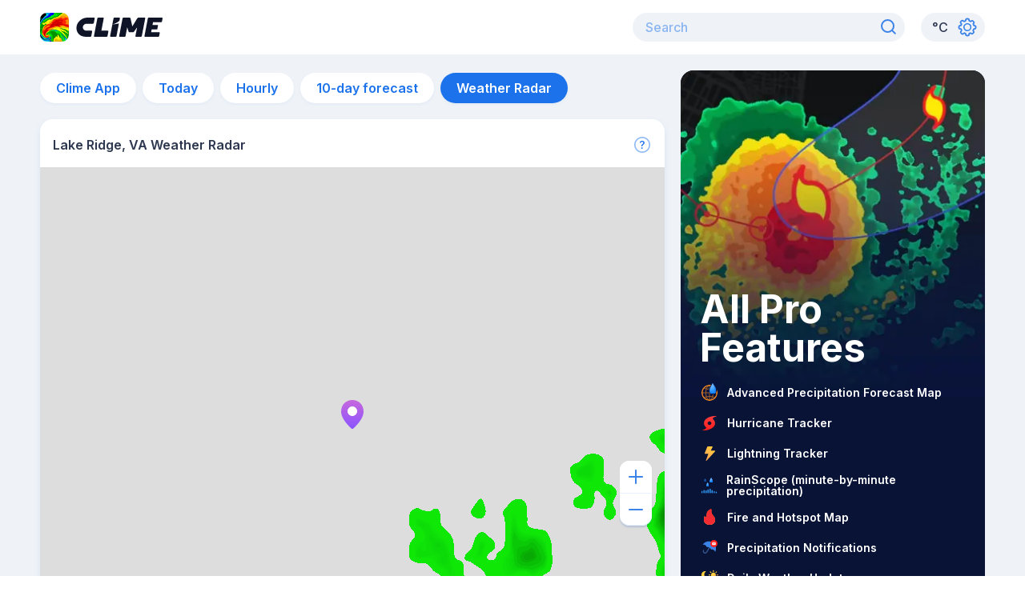

--- FILE ---
content_type: text/html; charset=utf-8
request_url: https://climeradar.com/weather-radar/us-lake-ridge-206753
body_size: 14435
content:
<!DOCTYPE html><html dir="ltr" lang="en"><head><meta charSet="utf-8"/><meta name="viewport" content="width=device-width"/><title>Lake Ridge, VA - Weather Radar | Clime</title><meta name="description" content="View the local weather radar map to see detected precipitation for Lake Ridge, VA."/><meta name="next-head-count" content="4"/><link rel="icon" type="image/x-icon" href="/favicon.ico"/><link rel="dns-prefetch" href="http://www.googletagmanager.com/"/><link rel="dns-prefetch" href="https://www.google-analytics.com/"/><link rel="dns-prefetch" href="https://cdn.cookielaw.org/"/><meta name="apple-itunes-app" content="app-id=749133753, app-argument=https://itunes.apple.com/us/app/id749133753"/><link rel="preconnect" href="https://fonts.gstatic.com" crossorigin /><noscript data-n-css=""></noscript><script defer="" nomodule="" src="/_next/static/chunks/polyfills-c67a75d1b6f99dc8.js"></script><script defer="" src="/_next/static/chunks/703.4e0be393e4ba598a.js"></script><script src="/_next/static/chunks/webpack-abf6f7819e6a24cc.js" defer=""></script><script src="/_next/static/chunks/framework-bb5c596eafb42b22.js" defer=""></script><script src="/_next/static/chunks/main-31f46d38ed832200.js" defer=""></script><script src="/_next/static/chunks/pages/_app-d12b9d8b82bd779a.js" defer=""></script><script src="/_next/static/chunks/pages/weather-radar/%5Bslug%5D-2aff911aff224417.js" defer=""></script><script src="/_next/static/GuidIEV8wMXhGeMW8b4_4/_buildManifest.js" defer=""></script><script src="/_next/static/GuidIEV8wMXhGeMW8b4_4/_ssgManifest.js" defer=""></script><style data-href="https://fonts.googleapis.com/css2?family=Inter:wght@400;500;600;700;800&display=swap">@font-face{font-family:'Inter';font-style:normal;font-weight:400;font-display:swap;src:url(https://fonts.gstatic.com/s/inter/v18/UcCO3FwrK3iLTeHuS_nVMrMxCp50SjIw2boKoduKmMEVuLyfMZs.woff) format('woff')}@font-face{font-family:'Inter';font-style:normal;font-weight:500;font-display:swap;src:url(https://fonts.gstatic.com/s/inter/v18/UcCO3FwrK3iLTeHuS_nVMrMxCp50SjIw2boKoduKmMEVuI6fMZs.woff) format('woff')}@font-face{font-family:'Inter';font-style:normal;font-weight:600;font-display:swap;src:url(https://fonts.gstatic.com/s/inter/v18/UcCO3FwrK3iLTeHuS_nVMrMxCp50SjIw2boKoduKmMEVuGKYMZs.woff) format('woff')}@font-face{font-family:'Inter';font-style:normal;font-weight:700;font-display:swap;src:url(https://fonts.gstatic.com/s/inter/v18/UcCO3FwrK3iLTeHuS_nVMrMxCp50SjIw2boKoduKmMEVuFuYMZs.woff) format('woff')}@font-face{font-family:'Inter';font-style:normal;font-weight:800;font-display:swap;src:url(https://fonts.gstatic.com/s/inter/v18/UcCO3FwrK3iLTeHuS_nVMrMxCp50SjIw2boKoduKmMEVuDyYMZs.woff) format('woff')}@font-face{font-family:'Inter';font-style:normal;font-weight:400;font-display:swap;src:url(https://fonts.gstatic.com/s/inter/v18/UcC73FwrK3iLTeHuS_nVMrMxCp50SjIa2JL7W0Q5n-wU.woff2) format('woff2');unicode-range:U+0460-052F,U+1C80-1C8A,U+20B4,U+2DE0-2DFF,U+A640-A69F,U+FE2E-FE2F}@font-face{font-family:'Inter';font-style:normal;font-weight:400;font-display:swap;src:url(https://fonts.gstatic.com/s/inter/v18/UcC73FwrK3iLTeHuS_nVMrMxCp50SjIa0ZL7W0Q5n-wU.woff2) format('woff2');unicode-range:U+0301,U+0400-045F,U+0490-0491,U+04B0-04B1,U+2116}@font-face{font-family:'Inter';font-style:normal;font-weight:400;font-display:swap;src:url(https://fonts.gstatic.com/s/inter/v18/UcC73FwrK3iLTeHuS_nVMrMxCp50SjIa2ZL7W0Q5n-wU.woff2) format('woff2');unicode-range:U+1F00-1FFF}@font-face{font-family:'Inter';font-style:normal;font-weight:400;font-display:swap;src:url(https://fonts.gstatic.com/s/inter/v18/UcC73FwrK3iLTeHuS_nVMrMxCp50SjIa1pL7W0Q5n-wU.woff2) format('woff2');unicode-range:U+0370-0377,U+037A-037F,U+0384-038A,U+038C,U+038E-03A1,U+03A3-03FF}@font-face{font-family:'Inter';font-style:normal;font-weight:400;font-display:swap;src:url(https://fonts.gstatic.com/s/inter/v18/UcC73FwrK3iLTeHuS_nVMrMxCp50SjIa2pL7W0Q5n-wU.woff2) format('woff2');unicode-range:U+0102-0103,U+0110-0111,U+0128-0129,U+0168-0169,U+01A0-01A1,U+01AF-01B0,U+0300-0301,U+0303-0304,U+0308-0309,U+0323,U+0329,U+1EA0-1EF9,U+20AB}@font-face{font-family:'Inter';font-style:normal;font-weight:400;font-display:swap;src:url(https://fonts.gstatic.com/s/inter/v18/UcC73FwrK3iLTeHuS_nVMrMxCp50SjIa25L7W0Q5n-wU.woff2) format('woff2');unicode-range:U+0100-02BA,U+02BD-02C5,U+02C7-02CC,U+02CE-02D7,U+02DD-02FF,U+0304,U+0308,U+0329,U+1D00-1DBF,U+1E00-1E9F,U+1EF2-1EFF,U+2020,U+20A0-20AB,U+20AD-20C0,U+2113,U+2C60-2C7F,U+A720-A7FF}@font-face{font-family:'Inter';font-style:normal;font-weight:400;font-display:swap;src:url(https://fonts.gstatic.com/s/inter/v18/UcC73FwrK3iLTeHuS_nVMrMxCp50SjIa1ZL7W0Q5nw.woff2) format('woff2');unicode-range:U+0000-00FF,U+0131,U+0152-0153,U+02BB-02BC,U+02C6,U+02DA,U+02DC,U+0304,U+0308,U+0329,U+2000-206F,U+20AC,U+2122,U+2191,U+2193,U+2212,U+2215,U+FEFF,U+FFFD}@font-face{font-family:'Inter';font-style:normal;font-weight:500;font-display:swap;src:url(https://fonts.gstatic.com/s/inter/v18/UcC73FwrK3iLTeHuS_nVMrMxCp50SjIa2JL7W0Q5n-wU.woff2) format('woff2');unicode-range:U+0460-052F,U+1C80-1C8A,U+20B4,U+2DE0-2DFF,U+A640-A69F,U+FE2E-FE2F}@font-face{font-family:'Inter';font-style:normal;font-weight:500;font-display:swap;src:url(https://fonts.gstatic.com/s/inter/v18/UcC73FwrK3iLTeHuS_nVMrMxCp50SjIa0ZL7W0Q5n-wU.woff2) format('woff2');unicode-range:U+0301,U+0400-045F,U+0490-0491,U+04B0-04B1,U+2116}@font-face{font-family:'Inter';font-style:normal;font-weight:500;font-display:swap;src:url(https://fonts.gstatic.com/s/inter/v18/UcC73FwrK3iLTeHuS_nVMrMxCp50SjIa2ZL7W0Q5n-wU.woff2) format('woff2');unicode-range:U+1F00-1FFF}@font-face{font-family:'Inter';font-style:normal;font-weight:500;font-display:swap;src:url(https://fonts.gstatic.com/s/inter/v18/UcC73FwrK3iLTeHuS_nVMrMxCp50SjIa1pL7W0Q5n-wU.woff2) format('woff2');unicode-range:U+0370-0377,U+037A-037F,U+0384-038A,U+038C,U+038E-03A1,U+03A3-03FF}@font-face{font-family:'Inter';font-style:normal;font-weight:500;font-display:swap;src:url(https://fonts.gstatic.com/s/inter/v18/UcC73FwrK3iLTeHuS_nVMrMxCp50SjIa2pL7W0Q5n-wU.woff2) format('woff2');unicode-range:U+0102-0103,U+0110-0111,U+0128-0129,U+0168-0169,U+01A0-01A1,U+01AF-01B0,U+0300-0301,U+0303-0304,U+0308-0309,U+0323,U+0329,U+1EA0-1EF9,U+20AB}@font-face{font-family:'Inter';font-style:normal;font-weight:500;font-display:swap;src:url(https://fonts.gstatic.com/s/inter/v18/UcC73FwrK3iLTeHuS_nVMrMxCp50SjIa25L7W0Q5n-wU.woff2) format('woff2');unicode-range:U+0100-02BA,U+02BD-02C5,U+02C7-02CC,U+02CE-02D7,U+02DD-02FF,U+0304,U+0308,U+0329,U+1D00-1DBF,U+1E00-1E9F,U+1EF2-1EFF,U+2020,U+20A0-20AB,U+20AD-20C0,U+2113,U+2C60-2C7F,U+A720-A7FF}@font-face{font-family:'Inter';font-style:normal;font-weight:500;font-display:swap;src:url(https://fonts.gstatic.com/s/inter/v18/UcC73FwrK3iLTeHuS_nVMrMxCp50SjIa1ZL7W0Q5nw.woff2) format('woff2');unicode-range:U+0000-00FF,U+0131,U+0152-0153,U+02BB-02BC,U+02C6,U+02DA,U+02DC,U+0304,U+0308,U+0329,U+2000-206F,U+20AC,U+2122,U+2191,U+2193,U+2212,U+2215,U+FEFF,U+FFFD}@font-face{font-family:'Inter';font-style:normal;font-weight:600;font-display:swap;src:url(https://fonts.gstatic.com/s/inter/v18/UcC73FwrK3iLTeHuS_nVMrMxCp50SjIa2JL7W0Q5n-wU.woff2) format('woff2');unicode-range:U+0460-052F,U+1C80-1C8A,U+20B4,U+2DE0-2DFF,U+A640-A69F,U+FE2E-FE2F}@font-face{font-family:'Inter';font-style:normal;font-weight:600;font-display:swap;src:url(https://fonts.gstatic.com/s/inter/v18/UcC73FwrK3iLTeHuS_nVMrMxCp50SjIa0ZL7W0Q5n-wU.woff2) format('woff2');unicode-range:U+0301,U+0400-045F,U+0490-0491,U+04B0-04B1,U+2116}@font-face{font-family:'Inter';font-style:normal;font-weight:600;font-display:swap;src:url(https://fonts.gstatic.com/s/inter/v18/UcC73FwrK3iLTeHuS_nVMrMxCp50SjIa2ZL7W0Q5n-wU.woff2) format('woff2');unicode-range:U+1F00-1FFF}@font-face{font-family:'Inter';font-style:normal;font-weight:600;font-display:swap;src:url(https://fonts.gstatic.com/s/inter/v18/UcC73FwrK3iLTeHuS_nVMrMxCp50SjIa1pL7W0Q5n-wU.woff2) format('woff2');unicode-range:U+0370-0377,U+037A-037F,U+0384-038A,U+038C,U+038E-03A1,U+03A3-03FF}@font-face{font-family:'Inter';font-style:normal;font-weight:600;font-display:swap;src:url(https://fonts.gstatic.com/s/inter/v18/UcC73FwrK3iLTeHuS_nVMrMxCp50SjIa2pL7W0Q5n-wU.woff2) format('woff2');unicode-range:U+0102-0103,U+0110-0111,U+0128-0129,U+0168-0169,U+01A0-01A1,U+01AF-01B0,U+0300-0301,U+0303-0304,U+0308-0309,U+0323,U+0329,U+1EA0-1EF9,U+20AB}@font-face{font-family:'Inter';font-style:normal;font-weight:600;font-display:swap;src:url(https://fonts.gstatic.com/s/inter/v18/UcC73FwrK3iLTeHuS_nVMrMxCp50SjIa25L7W0Q5n-wU.woff2) format('woff2');unicode-range:U+0100-02BA,U+02BD-02C5,U+02C7-02CC,U+02CE-02D7,U+02DD-02FF,U+0304,U+0308,U+0329,U+1D00-1DBF,U+1E00-1E9F,U+1EF2-1EFF,U+2020,U+20A0-20AB,U+20AD-20C0,U+2113,U+2C60-2C7F,U+A720-A7FF}@font-face{font-family:'Inter';font-style:normal;font-weight:600;font-display:swap;src:url(https://fonts.gstatic.com/s/inter/v18/UcC73FwrK3iLTeHuS_nVMrMxCp50SjIa1ZL7W0Q5nw.woff2) format('woff2');unicode-range:U+0000-00FF,U+0131,U+0152-0153,U+02BB-02BC,U+02C6,U+02DA,U+02DC,U+0304,U+0308,U+0329,U+2000-206F,U+20AC,U+2122,U+2191,U+2193,U+2212,U+2215,U+FEFF,U+FFFD}@font-face{font-family:'Inter';font-style:normal;font-weight:700;font-display:swap;src:url(https://fonts.gstatic.com/s/inter/v18/UcC73FwrK3iLTeHuS_nVMrMxCp50SjIa2JL7W0Q5n-wU.woff2) format('woff2');unicode-range:U+0460-052F,U+1C80-1C8A,U+20B4,U+2DE0-2DFF,U+A640-A69F,U+FE2E-FE2F}@font-face{font-family:'Inter';font-style:normal;font-weight:700;font-display:swap;src:url(https://fonts.gstatic.com/s/inter/v18/UcC73FwrK3iLTeHuS_nVMrMxCp50SjIa0ZL7W0Q5n-wU.woff2) format('woff2');unicode-range:U+0301,U+0400-045F,U+0490-0491,U+04B0-04B1,U+2116}@font-face{font-family:'Inter';font-style:normal;font-weight:700;font-display:swap;src:url(https://fonts.gstatic.com/s/inter/v18/UcC73FwrK3iLTeHuS_nVMrMxCp50SjIa2ZL7W0Q5n-wU.woff2) format('woff2');unicode-range:U+1F00-1FFF}@font-face{font-family:'Inter';font-style:normal;font-weight:700;font-display:swap;src:url(https://fonts.gstatic.com/s/inter/v18/UcC73FwrK3iLTeHuS_nVMrMxCp50SjIa1pL7W0Q5n-wU.woff2) format('woff2');unicode-range:U+0370-0377,U+037A-037F,U+0384-038A,U+038C,U+038E-03A1,U+03A3-03FF}@font-face{font-family:'Inter';font-style:normal;font-weight:700;font-display:swap;src:url(https://fonts.gstatic.com/s/inter/v18/UcC73FwrK3iLTeHuS_nVMrMxCp50SjIa2pL7W0Q5n-wU.woff2) format('woff2');unicode-range:U+0102-0103,U+0110-0111,U+0128-0129,U+0168-0169,U+01A0-01A1,U+01AF-01B0,U+0300-0301,U+0303-0304,U+0308-0309,U+0323,U+0329,U+1EA0-1EF9,U+20AB}@font-face{font-family:'Inter';font-style:normal;font-weight:700;font-display:swap;src:url(https://fonts.gstatic.com/s/inter/v18/UcC73FwrK3iLTeHuS_nVMrMxCp50SjIa25L7W0Q5n-wU.woff2) format('woff2');unicode-range:U+0100-02BA,U+02BD-02C5,U+02C7-02CC,U+02CE-02D7,U+02DD-02FF,U+0304,U+0308,U+0329,U+1D00-1DBF,U+1E00-1E9F,U+1EF2-1EFF,U+2020,U+20A0-20AB,U+20AD-20C0,U+2113,U+2C60-2C7F,U+A720-A7FF}@font-face{font-family:'Inter';font-style:normal;font-weight:700;font-display:swap;src:url(https://fonts.gstatic.com/s/inter/v18/UcC73FwrK3iLTeHuS_nVMrMxCp50SjIa1ZL7W0Q5nw.woff2) format('woff2');unicode-range:U+0000-00FF,U+0131,U+0152-0153,U+02BB-02BC,U+02C6,U+02DA,U+02DC,U+0304,U+0308,U+0329,U+2000-206F,U+20AC,U+2122,U+2191,U+2193,U+2212,U+2215,U+FEFF,U+FFFD}@font-face{font-family:'Inter';font-style:normal;font-weight:800;font-display:swap;src:url(https://fonts.gstatic.com/s/inter/v18/UcC73FwrK3iLTeHuS_nVMrMxCp50SjIa2JL7W0Q5n-wU.woff2) format('woff2');unicode-range:U+0460-052F,U+1C80-1C8A,U+20B4,U+2DE0-2DFF,U+A640-A69F,U+FE2E-FE2F}@font-face{font-family:'Inter';font-style:normal;font-weight:800;font-display:swap;src:url(https://fonts.gstatic.com/s/inter/v18/UcC73FwrK3iLTeHuS_nVMrMxCp50SjIa0ZL7W0Q5n-wU.woff2) format('woff2');unicode-range:U+0301,U+0400-045F,U+0490-0491,U+04B0-04B1,U+2116}@font-face{font-family:'Inter';font-style:normal;font-weight:800;font-display:swap;src:url(https://fonts.gstatic.com/s/inter/v18/UcC73FwrK3iLTeHuS_nVMrMxCp50SjIa2ZL7W0Q5n-wU.woff2) format('woff2');unicode-range:U+1F00-1FFF}@font-face{font-family:'Inter';font-style:normal;font-weight:800;font-display:swap;src:url(https://fonts.gstatic.com/s/inter/v18/UcC73FwrK3iLTeHuS_nVMrMxCp50SjIa1pL7W0Q5n-wU.woff2) format('woff2');unicode-range:U+0370-0377,U+037A-037F,U+0384-038A,U+038C,U+038E-03A1,U+03A3-03FF}@font-face{font-family:'Inter';font-style:normal;font-weight:800;font-display:swap;src:url(https://fonts.gstatic.com/s/inter/v18/UcC73FwrK3iLTeHuS_nVMrMxCp50SjIa2pL7W0Q5n-wU.woff2) format('woff2');unicode-range:U+0102-0103,U+0110-0111,U+0128-0129,U+0168-0169,U+01A0-01A1,U+01AF-01B0,U+0300-0301,U+0303-0304,U+0308-0309,U+0323,U+0329,U+1EA0-1EF9,U+20AB}@font-face{font-family:'Inter';font-style:normal;font-weight:800;font-display:swap;src:url(https://fonts.gstatic.com/s/inter/v18/UcC73FwrK3iLTeHuS_nVMrMxCp50SjIa25L7W0Q5n-wU.woff2) format('woff2');unicode-range:U+0100-02BA,U+02BD-02C5,U+02C7-02CC,U+02CE-02D7,U+02DD-02FF,U+0304,U+0308,U+0329,U+1D00-1DBF,U+1E00-1E9F,U+1EF2-1EFF,U+2020,U+20A0-20AB,U+20AD-20C0,U+2113,U+2C60-2C7F,U+A720-A7FF}@font-face{font-family:'Inter';font-style:normal;font-weight:800;font-display:swap;src:url(https://fonts.gstatic.com/s/inter/v18/UcC73FwrK3iLTeHuS_nVMrMxCp50SjIa1ZL7W0Q5nw.woff2) format('woff2');unicode-range:U+0000-00FF,U+0131,U+0152-0153,U+02BB-02BC,U+02C6,U+02DA,U+02DC,U+0304,U+0308,U+0329,U+2000-206F,U+20AC,U+2122,U+2191,U+2193,U+2212,U+2215,U+FEFF,U+FFFD}</style></head><body><noscript><iframe src="https://www.googletagmanager.com/ns.html?id=GTM-MRBD9WN&amp;gtm_cookies_win=x" height="0" width="0" style="display:none;visibility:hidden" title="Google Tag Manager (noscript)"></iframe></noscript><script>(function setScript(initialValue) {
  var mql = window.matchMedia("(prefers-color-scheme: dark)");
  var systemPreference = mql.matches ? "dark" : "light";
  var persistedPreference;

  try {
    persistedPreference = localStorage.getItem("chakra-ui-color-mode");
  } catch (error) {
    console.log("Chakra UI: localStorage is not available. Color mode persistence might not work as expected");
  }

  var isInStorage = typeof persistedPreference === "string";
  var colorMode;

  if (isInStorage) {
    colorMode = persistedPreference;
  } else {
    colorMode = initialValue === "system" ? systemPreference : initialValue;
  }

  if (colorMode) {
    var root = document.documentElement;
    root.style.setProperty("--chakra-ui-color-mode", colorMode);
  }
})('light')</script><div id="__next" data-reactroot=""><style data-emotion="css-global 1bc9l9y">:host,:root{--chakra-ring-inset:var(--chakra-empty,/*!*/ /*!*/);--chakra-ring-offset-width:0px;--chakra-ring-offset-color:#fff;--chakra-ring-color:rgba(66, 153, 225, 0.6);--chakra-ring-offset-shadow:0 0 #0000;--chakra-ring-shadow:0 0 #0000;--chakra-space-x-reverse:0;--chakra-space-y-reverse:0;--chakra-colors-transparent:transparent;--chakra-colors-current:currentColor;--chakra-colors-black:#000000;--chakra-colors-white:#FFFFFF;--chakra-colors-whiteAlpha-50:rgba(255, 255, 255, 0.04);--chakra-colors-whiteAlpha-100:rgba(255, 255, 255, 0.06);--chakra-colors-whiteAlpha-200:rgba(255, 255, 255, 0.08);--chakra-colors-whiteAlpha-300:rgba(255, 255, 255, 0.16);--chakra-colors-whiteAlpha-400:rgba(255, 255, 255, 0.24);--chakra-colors-whiteAlpha-500:rgba(255, 255, 255, 0.36);--chakra-colors-whiteAlpha-600:rgba(255, 255, 255, 0.48);--chakra-colors-whiteAlpha-700:rgba(255, 255, 255, 0.64);--chakra-colors-whiteAlpha-800:rgba(255, 255, 255, 0.80);--chakra-colors-whiteAlpha-900:rgba(255, 255, 255, 0.92);--chakra-colors-blackAlpha-50:rgba(0, 0, 0, 0.04);--chakra-colors-blackAlpha-100:rgba(0, 0, 0, 0.06);--chakra-colors-blackAlpha-200:rgba(0, 0, 0, 0.08);--chakra-colors-blackAlpha-300:rgba(0, 0, 0, 0.16);--chakra-colors-blackAlpha-400:rgba(0, 0, 0, 0.24);--chakra-colors-blackAlpha-500:rgba(0, 0, 0, 0.36);--chakra-colors-blackAlpha-600:rgba(0, 0, 0, 0.48);--chakra-colors-blackAlpha-700:rgba(0, 0, 0, 0.64);--chakra-colors-blackAlpha-800:rgba(0, 0, 0, 0.80);--chakra-colors-blackAlpha-900:rgba(0, 0, 0, 0.92);--chakra-colors-gray-50:#EFF3F8;--chakra-colors-gray-100:#DFDFDF;--chakra-colors-gray-200:#E2E8F0;--chakra-colors-gray-300:#CBD5E0;--chakra-colors-gray-400:#ABAFB9;--chakra-colors-gray-500:#6E7687;--chakra-colors-gray-600:#575F72;--chakra-colors-gray-700:#2D3748;--chakra-colors-gray-800:#1A202C;--chakra-colors-gray-900:#171923;--chakra-colors-red-50:#F28E8E;--chakra-colors-red-100:#E11B45;--chakra-colors-red-200:#FEB2B2;--chakra-colors-red-300:#FC8181;--chakra-colors-red-400:#EA4343;--chakra-colors-red-500:#E53E3E;--chakra-colors-red-600:#C53030;--chakra-colors-red-700:#9B2C2C;--chakra-colors-red-800:#822727;--chakra-colors-red-900:#63171B;--chakra-colors-orange-50:#FDB268;--chakra-colors-orange-100:#FEEBC8;--chakra-colors-orange-200:#FBD38D;--chakra-colors-orange-300:#F6AD55;--chakra-colors-orange-400:#FB7F04;--chakra-colors-orange-500:#DD6B20;--chakra-colors-orange-600:#C05621;--chakra-colors-orange-700:#9C4221;--chakra-colors-orange-800:#7B341E;--chakra-colors-orange-900:#652B19;--chakra-colors-yellow-50:#FCDB70;--chakra-colors-yellow-100:#FEFCBF;--chakra-colors-yellow-200:#FAF089;--chakra-colors-yellow-300:#F6E05E;--chakra-colors-yellow-400:#FFC918;--chakra-colors-yellow-500:#D69E2E;--chakra-colors-yellow-600:#B7791F;--chakra-colors-yellow-700:#975A16;--chakra-colors-yellow-800:#744210;--chakra-colors-yellow-900:#5F370E;--chakra-colors-green-50:#F0FFF4;--chakra-colors-green-100:#C6F6D5;--chakra-colors-green-200:#9AE6B4;--chakra-colors-green-300:#68D391;--chakra-colors-green-400:#48BB78;--chakra-colors-green-500:#38A169;--chakra-colors-green-600:#2F855A;--chakra-colors-green-700:#276749;--chakra-colors-green-800:#22543D;--chakra-colors-green-900:#1C4532;--chakra-colors-teal-50:#E6FFFA;--chakra-colors-teal-100:#B2F5EA;--chakra-colors-teal-200:#81E6D9;--chakra-colors-teal-300:#4FD1C5;--chakra-colors-teal-400:#38B2AC;--chakra-colors-teal-500:#319795;--chakra-colors-teal-600:#2C7A7B;--chakra-colors-teal-700:#285E61;--chakra-colors-teal-800:#234E52;--chakra-colors-teal-900:#1D4044;--chakra-colors-blue-50:#8AB5F1;--chakra-colors-blue-100:#639CED;--chakra-colors-blue-200:#010838;--chakra-colors-blue-300:#63b3ed;--chakra-colors-blue-400:#4299e1;--chakra-colors-blue-500:#1C72EB;--chakra-colors-blue-600:#2b6cb0;--chakra-colors-blue-700:#2c5282;--chakra-colors-blue-800:#2D374F;--chakra-colors-blue-900:#0F1527;--chakra-colors-cyan-50:#EDFDFD;--chakra-colors-cyan-100:#C4F1F9;--chakra-colors-cyan-200:#9DECF9;--chakra-colors-cyan-300:#76E4F7;--chakra-colors-cyan-400:#0BC5EA;--chakra-colors-cyan-500:#00B5D8;--chakra-colors-cyan-600:#00A3C4;--chakra-colors-cyan-700:#0987A0;--chakra-colors-cyan-800:#086F83;--chakra-colors-cyan-900:#065666;--chakra-colors-purple-50:#C89DFF;--chakra-colors-purple-100:#E9D8FD;--chakra-colors-purple-200:#D6BCFA;--chakra-colors-purple-300:#B794F4;--chakra-colors-purple-400:#A45CFF;--chakra-colors-purple-500:#805AD5;--chakra-colors-purple-600:#6B46C1;--chakra-colors-purple-700:#553C9A;--chakra-colors-purple-800:#44337A;--chakra-colors-purple-900:#322659;--chakra-colors-pink-50:#FFF5F7;--chakra-colors-pink-100:#FED7E2;--chakra-colors-pink-200:#FBB6CE;--chakra-colors-pink-300:#F687B3;--chakra-colors-pink-400:#ED64A6;--chakra-colors-pink-500:#D53F8C;--chakra-colors-pink-600:#B83280;--chakra-colors-pink-700:#97266D;--chakra-colors-pink-800:#702459;--chakra-colors-pink-900:#521B41;--chakra-colors-linkedin-50:#E8F4F9;--chakra-colors-linkedin-100:#CFEDFB;--chakra-colors-linkedin-200:#9BDAF3;--chakra-colors-linkedin-300:#68C7EC;--chakra-colors-linkedin-400:#34B3E4;--chakra-colors-linkedin-500:#00A0DC;--chakra-colors-linkedin-600:#008CC9;--chakra-colors-linkedin-700:#0077B5;--chakra-colors-linkedin-800:#005E93;--chakra-colors-linkedin-900:#004471;--chakra-colors-facebook-50:#E8F4F9;--chakra-colors-facebook-100:#D9DEE9;--chakra-colors-facebook-200:#B7C2DA;--chakra-colors-facebook-300:#6482C0;--chakra-colors-facebook-400:#4267B2;--chakra-colors-facebook-500:#385898;--chakra-colors-facebook-600:#314E89;--chakra-colors-facebook-700:#29487D;--chakra-colors-facebook-800:#223B67;--chakra-colors-facebook-900:#1E355B;--chakra-colors-messenger-50:#D0E6FF;--chakra-colors-messenger-100:#B9DAFF;--chakra-colors-messenger-200:#A2CDFF;--chakra-colors-messenger-300:#7AB8FF;--chakra-colors-messenger-400:#2E90FF;--chakra-colors-messenger-500:#0078FF;--chakra-colors-messenger-600:#0063D1;--chakra-colors-messenger-700:#0052AC;--chakra-colors-messenger-800:#003C7E;--chakra-colors-messenger-900:#002C5C;--chakra-colors-whatsapp-50:#dffeec;--chakra-colors-whatsapp-100:#b9f5d0;--chakra-colors-whatsapp-200:#90edb3;--chakra-colors-whatsapp-300:#65e495;--chakra-colors-whatsapp-400:#3cdd78;--chakra-colors-whatsapp-500:#22c35e;--chakra-colors-whatsapp-600:#179848;--chakra-colors-whatsapp-700:#0c6c33;--chakra-colors-whatsapp-800:#01421c;--chakra-colors-whatsapp-900:#001803;--chakra-colors-twitter-50:#E5F4FD;--chakra-colors-twitter-100:#C8E9FB;--chakra-colors-twitter-200:#A8DCFA;--chakra-colors-twitter-300:#83CDF7;--chakra-colors-twitter-400:#57BBF5;--chakra-colors-twitter-500:#1DA1F2;--chakra-colors-twitter-600:#1A94DA;--chakra-colors-twitter-700:#1681BF;--chakra-colors-twitter-800:#136B9E;--chakra-colors-twitter-900:#0D4D71;--chakra-colors-telegram-50:#E3F2F9;--chakra-colors-telegram-100:#C5E4F3;--chakra-colors-telegram-200:#A2D4EC;--chakra-colors-telegram-300:#7AC1E4;--chakra-colors-telegram-400:#47A9DA;--chakra-colors-telegram-500:#0088CC;--chakra-colors-telegram-600:#007AB8;--chakra-colors-telegram-700:#006BA1;--chakra-colors-telegram-800:#005885;--chakra-colors-telegram-900:#003F5E;--chakra-borders-none:0;--chakra-borders-1px:1px solid;--chakra-borders-2px:2px solid;--chakra-borders-4px:4px solid;--chakra-borders-8px:8px solid;--chakra-fonts-heading:Inter,sans-serif;--chakra-fonts-body:Inter,sans-serif;--chakra-fonts-mono:SFMono-Regular,Menlo,Monaco,Consolas,"Liberation Mono","Courier New",monospace;--chakra-fonts-manrope:Manrope,sans-serif;--chakra-fonts-monserat:Montserrat,sans-serif;--chakra-fontSizes-xs:0.75rem;--chakra-fontSizes-sm:0.875rem;--chakra-fontSizes-md:1rem;--chakra-fontSizes-lg:1.125rem;--chakra-fontSizes-xl:1.25rem;--chakra-fontSizes-2xl:1.5rem;--chakra-fontSizes-3xl:1.875rem;--chakra-fontSizes-4xl:2.25rem;--chakra-fontSizes-5xl:3rem;--chakra-fontSizes-6xl:3.75rem;--chakra-fontSizes-7xl:4.5rem;--chakra-fontSizes-8xl:6rem;--chakra-fontSizes-9xl:8rem;--chakra-fontWeights-hairline:100;--chakra-fontWeights-thin:200;--chakra-fontWeights-light:300;--chakra-fontWeights-normal:400;--chakra-fontWeights-medium:500;--chakra-fontWeights-semibold:600;--chakra-fontWeights-bold:700;--chakra-fontWeights-extrabold:800;--chakra-fontWeights-black:900;--chakra-letterSpacings-tighter:-0.05em;--chakra-letterSpacings-tight:-0.025em;--chakra-letterSpacings-normal:0;--chakra-letterSpacings-wide:0.025em;--chakra-letterSpacings-wider:0.05em;--chakra-letterSpacings-widest:0.1em;--chakra-lineHeights-3:.75rem;--chakra-lineHeights-4:1rem;--chakra-lineHeights-5:1.25rem;--chakra-lineHeights-6:1.5rem;--chakra-lineHeights-7:1.75rem;--chakra-lineHeights-8:2rem;--chakra-lineHeights-9:2.25rem;--chakra-lineHeights-10:2.5rem;--chakra-lineHeights-normal:normal;--chakra-lineHeights-none:1;--chakra-lineHeights-shorter:1.25;--chakra-lineHeights-short:1.375;--chakra-lineHeights-base:1.5;--chakra-lineHeights-tall:1.625;--chakra-lineHeights-taller:2;--chakra-radii-none:0;--chakra-radii-sm:0.125rem;--chakra-radii-base:0.25rem;--chakra-radii-md:0.375rem;--chakra-radii-lg:0.5rem;--chakra-radii-xl:0.75rem;--chakra-radii-2xl:1rem;--chakra-radii-3xl:1.25rem;--chakra-radii-full:9999px;--chakra-space-1:0.25rem;--chakra-space-2:0.5rem;--chakra-space-3:0.75rem;--chakra-space-4:1rem;--chakra-space-5:1.25rem;--chakra-space-6:1.5rem;--chakra-space-7:1.75rem;--chakra-space-8:2rem;--chakra-space-9:2.25rem;--chakra-space-10:2.5rem;--chakra-space-12:3rem;--chakra-space-14:3.5rem;--chakra-space-16:4rem;--chakra-space-20:5rem;--chakra-space-24:6rem;--chakra-space-28:7rem;--chakra-space-32:8rem;--chakra-space-36:9rem;--chakra-space-40:10rem;--chakra-space-44:11rem;--chakra-space-48:12rem;--chakra-space-52:13rem;--chakra-space-56:14rem;--chakra-space-60:15rem;--chakra-space-64:16rem;--chakra-space-72:18rem;--chakra-space-80:20rem;--chakra-space-96:24rem;--chakra-space-px:1px;--chakra-space-0\.5:0.125rem;--chakra-space-1\.5:0.375rem;--chakra-space-2\.5:0.625rem;--chakra-space-3\.5:0.875rem;--chakra-shadows-xs:0 0 0 1px rgba(0, 0, 0, 0.05);--chakra-shadows-sm:0 1px 2px 0 rgba(0, 0, 0, 0.05);--chakra-shadows-base:0 1px 3px 0 rgba(0, 0, 0, 0.1),0 1px 2px 0 rgba(0, 0, 0, 0.06);--chakra-shadows-md:0 4px 6px -1px rgba(0, 0, 0, 0.1),0 2px 4px -1px rgba(0, 0, 0, 0.06);--chakra-shadows-lg:0 10px 15px -3px rgba(0, 0, 0, 0.1),0 4px 6px -2px rgba(0, 0, 0, 0.05);--chakra-shadows-xl:0 20px 25px -5px rgba(0, 0, 0, 0.1),0 10px 10px -5px rgba(0, 0, 0, 0.04);--chakra-shadows-2xl:0 25px 50px -12px rgba(0, 0, 0, 0.25);--chakra-shadows-outline:0 0 0 3px rgba(66, 153, 225, 0.6);--chakra-shadows-inner:inset 0 2px 4px 0 rgba(0,0,0,0.06);--chakra-shadows-none:none;--chakra-shadows-dark-lg:rgba(0, 0, 0, 0.1) 0px 0px 0px 1px,rgba(0, 0, 0, 0.2) 0px 5px 10px,rgba(0, 0, 0, 0.4) 0px 15px 40px;--chakra-shadows-page-link-box:0px 4px 8px rgba(26, 96, 179, 0.2),inset 0px 1px 1px rgba(255, 255, 255, 0.1),inset 0px -1px 1px rgba(0, 0, 0, 0.1);--chakra-shadows-page-link-text:0px 1px 1px rgba(0, 0, 0, 0.1);--chakra-shadows-hover-page-link-box:0px 4px 8px rgba(26, 96, 179, 0.1);--chakra-shadows-hover-clime-app-link-box:0px 4px 8px rgba(179, 127, 26, 0.1);--chakra-shadows-card:0px 4px 8px rgba(26, 96, 179, 0.1),inset 0px -2px 0px rgba(60, 131, 232, 0.1);--chakra-shadows-header:0px 2px 8px rgba(26, 96, 179, 0.1);--chakra-shadows-switch-button:0px 2px 2px rgba(26, 96, 179, 0.2),inset 0px -1px 0px rgba(60, 131, 232, 0.1);--chakra-shadows-radar-control:0px 2.10526px 2.10526px rgba(26, 96, 179, 0.2),inset 0px -1.05263px 0px rgba(60, 131, 232, 0.1);--chakra-shadows-player:0px 2px 2px rgba(26, 96, 179, 0.2),inset 0px -1px 0px rgba(60, 131, 232, 0.1);--chakra-shadows-radar-map:0px 4px 8px rgba(26, 96, 179, 0.1),inset 0px -2px 0px rgba(60, 131, 232, 0.1);--chakra-shadows-list:0px 4px 8px rgba(26, 96, 179, 0.1),inset 0px -2px 0px rgba(60, 131, 232, 0.1);--chakra-shadows-home-carousel-button:0px 2.10526px 2.10526px rgba(26, 96, 179, 0.2),inset 0px -1.05263px 0px rgba(60, 131, 232, 0.1);--chakra-shadows-red-card:0px 6px 12px rgba(0, 0, 0, 0.2),inset 0px -2px 2px rgba(0, 0, 0, 0.2);--chakra-shadows-blue-card:0px 4px 8px rgba(0, 0, 0, 0.2),inset 0px -2px 2px rgba(0, 0, 0, 0.2);--chakra-shadows-device:0px 4px 20px rgba(26, 96, 179, 0.12);--chakra-shadows-card-info:box-shadow:0px 4px 8px rgba(26, 96, 179, 0.1),inset 0px -2px 0px rgba(60, 131, 232, 0.1);--chakra-shadows-precise-box:0px 3.3081910610198975px 16.54095458984375px 0px rgba(26, 96, 179, 0.12);--chakra-sizes-1:0.25rem;--chakra-sizes-2:0.5rem;--chakra-sizes-3:0.75rem;--chakra-sizes-4:1rem;--chakra-sizes-5:1.25rem;--chakra-sizes-6:1.5rem;--chakra-sizes-7:1.75rem;--chakra-sizes-8:2rem;--chakra-sizes-9:2.25rem;--chakra-sizes-10:2.5rem;--chakra-sizes-12:3rem;--chakra-sizes-14:3.5rem;--chakra-sizes-16:4rem;--chakra-sizes-20:5rem;--chakra-sizes-24:6rem;--chakra-sizes-28:7rem;--chakra-sizes-32:8rem;--chakra-sizes-36:9rem;--chakra-sizes-40:10rem;--chakra-sizes-44:11rem;--chakra-sizes-48:12rem;--chakra-sizes-52:13rem;--chakra-sizes-56:14rem;--chakra-sizes-60:15rem;--chakra-sizes-64:16rem;--chakra-sizes-72:18rem;--chakra-sizes-80:20rem;--chakra-sizes-96:24rem;--chakra-sizes-px:1px;--chakra-sizes-0\.5:0.125rem;--chakra-sizes-1\.5:0.375rem;--chakra-sizes-2\.5:0.625rem;--chakra-sizes-3\.5:0.875rem;--chakra-sizes-max:max-content;--chakra-sizes-min:min-content;--chakra-sizes-full:100%;--chakra-sizes-3xs:14rem;--chakra-sizes-2xs:16rem;--chakra-sizes-xs:20rem;--chakra-sizes-sm:24rem;--chakra-sizes-md:28rem;--chakra-sizes-lg:32rem;--chakra-sizes-xl:36rem;--chakra-sizes-2xl:42rem;--chakra-sizes-3xl:48rem;--chakra-sizes-4xl:56rem;--chakra-sizes-5xl:64rem;--chakra-sizes-6xl:72rem;--chakra-sizes-7xl:80rem;--chakra-sizes-8xl:90rem;--chakra-sizes-container-sm:640px;--chakra-sizes-container-md:768px;--chakra-sizes-container-lg:1024px;--chakra-sizes-container-xl:1180px;--chakra-zIndices-hide:-1;--chakra-zIndices-auto:auto;--chakra-zIndices-base:0;--chakra-zIndices-docked:10;--chakra-zIndices-dropdown:1000;--chakra-zIndices-sticky:1100;--chakra-zIndices-banner:1200;--chakra-zIndices-overlay:1700;--chakra-zIndices-modal:1400;--chakra-zIndices-popover:1800;--chakra-zIndices-skipLink:1600;--chakra-zIndices-toast:1700;--chakra-zIndices-tooltip:1800;--chakra-zIndices-mark:1;--chakra-zIndices-track:2;--chakra-zIndices-thumb:3;--chakra-zIndices-aboveMap:1100;--chakra-zIndices-player:1200;--chakra-zIndices-control:1300;--chakra-zIndices-navigation:1600;--chakra-transition-property-common:background-color,border-color,color,fill,stroke,opacity,box-shadow,transform;--chakra-transition-property-colors:background-color,border-color,color,fill,stroke;--chakra-transition-property-dimensions:width,height;--chakra-transition-property-position:left,right,top,bottom;--chakra-transition-property-background:background-color,background-image,background-position;--chakra-transition-easing-ease-in:cubic-bezier(0.4, 0, 1, 1);--chakra-transition-easing-ease-out:cubic-bezier(0, 0, 0.2, 1);--chakra-transition-easing-ease-in-out:cubic-bezier(0.4, 0, 0.2, 1);--chakra-transition-duration-ultra-fast:50ms;--chakra-transition-duration-faster:100ms;--chakra-transition-duration-fast:150ms;--chakra-transition-duration-normal:200ms;--chakra-transition-duration-slow:300ms;--chakra-transition-duration-slower:400ms;--chakra-transition-duration-ultra-slow:500ms;--chakra-blur-none:0;--chakra-blur-sm:4px;--chakra-blur-base:8px;--chakra-blur-md:12px;--chakra-blur-lg:16px;--chakra-blur-xl:24px;--chakra-blur-2xl:40px;--chakra-blur-3xl:64px;}</style><style data-emotion="css-global 1syi0wy">html{line-height:1.5;-webkit-text-size-adjust:100%;font-family:system-ui,sans-serif;-webkit-font-smoothing:antialiased;text-rendering:optimizeLegibility;-moz-osx-font-smoothing:grayscale;touch-action:manipulation;}body{position:relative;min-height:100%;font-feature-settings:'kern';}*,*::before,*::after{border-width:0;border-style:solid;box-sizing:border-box;}main{display:block;}hr{border-top-width:1px;box-sizing:content-box;height:0;overflow:visible;}pre,code,kbd,samp{font-family:SFMono-Regular,Menlo,Monaco,Consolas,monospace;font-size:1em;}a{background-color:transparent;color:inherit;-webkit-text-decoration:inherit;text-decoration:inherit;}abbr[title]{border-bottom:none;-webkit-text-decoration:underline;text-decoration:underline;-webkit-text-decoration:underline dotted;-webkit-text-decoration:underline dotted;text-decoration:underline dotted;}b,strong{font-weight:bold;}small{font-size:80%;}sub,sup{font-size:75%;line-height:0;position:relative;vertical-align:baseline;}sub{bottom:-0.25em;}sup{top:-0.5em;}img{border-style:none;}button,input,optgroup,select,textarea{font-family:inherit;font-size:100%;line-height:1.15;margin:0;}button,input{overflow:visible;}button,select{text-transform:none;}button::-moz-focus-inner,[type="button"]::-moz-focus-inner,[type="reset"]::-moz-focus-inner,[type="submit"]::-moz-focus-inner{border-style:none;padding:0;}fieldset{padding:0.35em 0.75em 0.625em;}legend{box-sizing:border-box;color:inherit;display:table;max-width:100%;padding:0;white-space:normal;}progress{vertical-align:baseline;}textarea{overflow:auto;}[type="checkbox"],[type="radio"]{box-sizing:border-box;padding:0;}[type="number"]::-webkit-inner-spin-button,[type="number"]::-webkit-outer-spin-button{-webkit-appearance:none!important;}input[type="number"]{-moz-appearance:textfield;}[type="search"]{-webkit-appearance:textfield;outline-offset:-2px;}[type="search"]::-webkit-search-decoration{-webkit-appearance:none!important;}::-webkit-file-upload-button{-webkit-appearance:button;font:inherit;}details{display:block;}summary{display:-webkit-box;display:-webkit-list-item;display:-ms-list-itembox;display:list-item;}template{display:none;}[hidden]{display:none!important;}body,blockquote,dl,dd,h1,h2,h3,h4,h5,h6,hr,figure,p,pre{margin:0;}button{background:transparent;padding:0;}fieldset{margin:0;padding:0;}ol,ul{margin:0;padding:0;}textarea{resize:vertical;}button,[role="button"]{cursor:pointer;}button::-moz-focus-inner{border:0!important;}table{border-collapse:collapse;}h1,h2,h3,h4,h5,h6{font-size:inherit;font-weight:inherit;}button,input,optgroup,select,textarea{padding:0;line-height:inherit;color:inherit;}img,svg,video,canvas,audio,iframe,embed,object{display:block;vertical-align:middle;}img,video{max-width:100%;height:auto;}[data-js-focus-visible] :focus:not([data-focus-visible-added]){outline:none;box-shadow:none;}select::-ms-expand{display:none;}</style><style data-emotion="css-global cy077w">body{font-family:var(--chakra-fonts-body);color:var(--chakra-colors-gray-800);background:var(--chakra-colors-white);transition-property:background-color;transition-duration:var(--chakra-transition-duration-normal);line-height:var(--chakra-lineHeights-base);}*::-webkit-input-placeholder{color:var(--chakra-colors-gray-400);}*::-moz-placeholder{color:var(--chakra-colors-gray-400);}*:-ms-input-placeholder{color:var(--chakra-colors-gray-400);}*::placeholder{color:var(--chakra-colors-gray-400);}*,*::before,::after{border-color:var(--chakra-colors-gray-200);word-wrap:break-word;}html,body{color:var(--chakra-colors-blue-800);height:100%;}#__next{display:-webkit-box;display:-webkit-flex;display:-ms-flexbox;display:flex;-webkit-flex-direction:column;-ms-flex-direction:column;flex-direction:column;height:100%;}#onetrust-button-group button{background-color:#1c72eb!important;border-radius:4px!important;border:none!important;font-weight:600!important;font-size:14px!important;line-height:18px!important;margin-bottom:12px!important;}#onetrust-policy #onetrust-policy-title{font-weight:600!important;font-size:18px!important;line-height:20px!important;color:#333!important;margin-bottom:0!important;}#onetrust-policy #onetrust-policy-text{font-weight:400!important;font-size:14px!important;line-height:18px!important;color:#333!important;padding-top:8px!important;}#onetrust-banner-sdk #onetrust-policy{margin-top:20px!important;}.ot-floating-button__front{background-image:url(/icon_cookies.png)!important;box-shadow:0 4px 4px 0 rgba(0, 0, 0, 0.1)!important;}</style><style data-emotion="css 1c3h18e">.css-1c3h18e{-webkit-flex:1 0 auto;-ms-flex:1 0 auto;flex:1 0 auto;}</style><div class="css-1c3h18e"><style data-emotion="css 4owk9f">.css-4owk9f{height:56px;background:var(--chakra-colors-white);width:var(--chakra-sizes-full);box-shadow:var(--chakra-shadows-header);-webkit-padding-start:var(--chakra-space-2\.5);padding-inline-start:var(--chakra-space-2\.5);-webkit-padding-end:var(--chakra-space-2\.5);padding-inline-end:var(--chakra-space-2\.5);display:-webkit-box;display:-webkit-flex;display:-ms-flexbox;display:flex;-webkit-flex:0 0 auto;-ms-flex:0 0 auto;flex:0 0 auto;}@media screen and (min-width: 96em){.css-4owk9f{height:56px;-webkit-padding-start:var(--chakra-space-2\.5);padding-inline-start:var(--chakra-space-2\.5);-webkit-padding-end:var(--chakra-space-2\.5);padding-inline-end:var(--chakra-space-2\.5);}}@media screen and (min-width: 480px){.css-4owk9f{height:68px;-webkit-padding-start:var(--chakra-space-4);padding-inline-start:var(--chakra-space-4);-webkit-padding-end:var(--chakra-space-4);padding-inline-end:var(--chakra-space-4);}}</style><header class="css-4owk9f"><style data-emotion="css 3thefu">.css-3thefu{width:100%;-webkit-margin-start:auto;margin-inline-start:auto;-webkit-margin-end:auto;margin-inline-end:auto;max-width:var(--chakra-sizes-container-xl);-webkit-padding-start:1rem;padding-inline-start:1rem;-webkit-padding-end:1rem;padding-inline-end:1rem;padding:0px;display:-webkit-box;display:-webkit-flex;display:-ms-flexbox;display:flex;-webkit-box-pack:justify;-webkit-justify-content:space-between;justify-content:space-between;-webkit-align-items:center;-webkit-box-align:center;-ms-flex-align:center;align-items:center;}</style><div class="chakra-container css-3thefu"><style data-emotion="css 1jnortc">.css-1jnortc{transition-property:var(--chakra-transition-property-common);transition-duration:var(--chakra-transition-duration-fast);transition-timing-function:var(--chakra-transition-easing-ease-out);cursor:pointer;-webkit-text-decoration:none;text-decoration:none;outline:2px solid transparent;outline-offset:2px;color:inherit;-webkit-flex:none;-ms-flex:none;flex:none;position:relative;display:-webkit-box;display:-webkit-flex;display:-ms-flexbox;display:flex;width:132px;height:30px;}.css-1jnortc:hover,.css-1jnortc[data-hover]{-webkit-text-decoration:underline;text-decoration:underline;}.css-1jnortc:focus,.css-1jnortc[data-focus]{box-shadow:var(--chakra-shadows-outline);}@media screen and (min-width: 768px){.css-1jnortc{width:158px;height:36px;}}</style><a class="chakra-link css-1jnortc" href="/"><span style="box-sizing:border-box;display:block;overflow:hidden;width:initial;height:initial;background:none;opacity:1;border:0;margin:0;padding:0;position:absolute;top:0;left:0;bottom:0;right:0"><img alt="Clime" src="[data-uri]" decoding="async" data-nimg="fill" style="position:absolute;top:0;left:0;bottom:0;right:0;box-sizing:border-box;padding:0;border:none;margin:auto;display:block;width:0;height:0;min-width:100%;max-width:100%;min-height:100%;max-height:100%"/><noscript><img alt="Clime" sizes="100vw" srcSet="/icons/clime-logo-dark.svg 640w, /icons/clime-logo-dark.svg 750w, /icons/clime-logo-dark.svg 828w, /icons/clime-logo-dark.svg 1080w, /icons/clime-logo-dark.svg 1200w, /icons/clime-logo-dark.svg 1920w, /icons/clime-logo-dark.svg 2048w, /icons/clime-logo-dark.svg 3840w" src="/icons/clime-logo-dark.svg" decoding="async" data-nimg="fill" style="position:absolute;top:0;left:0;bottom:0;right:0;box-sizing:border-box;padding:0;border:none;margin:auto;display:block;width:0;height:0;min-width:100%;max-width:100%;min-height:100%;max-height:100%" loading="lazy"/></noscript></span></a><style data-emotion="css 3hibtd">.css-3hibtd{width:var(--chakra-sizes-full);display:-webkit-box;display:-webkit-flex;display:-ms-flexbox;display:flex;-webkit-box-pack:end;-ms-flex-pack:end;-webkit-justify-content:flex-end;justify-content:flex-end;-webkit-align-items:center;-webkit-box-align:center;-ms-flex-align:center;align-items:center;}</style><div class="css-3hibtd"></div></div></header><style data-emotion="css 1njz5wo">.css-1njz5wo{display:-webkit-box;display:-webkit-flex;display:-ms-flexbox;display:flex;-webkit-box-pack:center;-ms-flex-pack:center;-webkit-justify-content:center;justify-content:center;width:var(--chakra-sizes-full);height:100%;background:var(--chakra-colors-gray-50);-webkit-padding-start:var(--chakra-space-2\.5);padding-inline-start:var(--chakra-space-2\.5);-webkit-padding-end:var(--chakra-space-2\.5);padding-inline-end:var(--chakra-space-2\.5);}@media screen and (min-width: 96em){.css-1njz5wo{-webkit-padding-start:var(--chakra-space-2\.5);padding-inline-start:var(--chakra-space-2\.5);-webkit-padding-end:var(--chakra-space-2\.5);padding-inline-end:var(--chakra-space-2\.5);}}@media screen and (min-width: 480px){.css-1njz5wo{-webkit-padding-start:var(--chakra-space-4);padding-inline-start:var(--chakra-space-4);-webkit-padding-end:var(--chakra-space-4);padding-inline-end:var(--chakra-space-4);}}</style><main class="css-1njz5wo"><style data-emotion="css 851gof">.css-851gof{display:-webkit-box;display:-webkit-flex;display:-ms-flexbox;display:flex;-webkit-align-items:flex-start;-webkit-box-align:flex-start;-ms-flex-align:flex-start;align-items:flex-start;-webkit-box-pack:justify;-webkit-justify-content:space-between;justify-content:space-between;max-width:var(--chakra-sizes-container-xl);width:var(--chakra-sizes-full);}</style><div class="css-851gof"><style data-emotion="css 1yi8hl1">.css-1yi8hl1{display:-webkit-box;display:-webkit-flex;display:-ms-flexbox;display:flex;-webkit-flex-direction:column;-ms-flex-direction:column;flex-direction:column;-webkit-align-items:stretch;-webkit-box-align:stretch;-ms-flex-align:stretch;align-items:stretch;width:var(--chakra-sizes-full);-webkit-padding-end:0px;padding-inline-end:0px;padding-top:var(--chakra-space-5);padding-bottom:var(--chakra-space-5);height:calc(100% - 56px);}@media screen and (min-width: 1090px){.css-1yi8hl1{-webkit-padding-end:var(--chakra-space-5);padding-inline-end:var(--chakra-space-5);height:calc(100% - 68px);}}</style><div class="css-1yi8hl1"><style data-emotion="css z71sn9">.css-z71sn9{display:-webkit-box;display:-webkit-flex;display:-ms-flexbox;display:flex;-webkit-align-items:center;-webkit-box-align:center;-ms-flex-align:center;align-items:center;position:relative;padding:3px;-webkit-margin-start:-3px;margin-inline-start:-3px;-webkit-margin-end:-3px;margin-inline-end:-3px;margin-bottom:17px;background:var(--chakra-colors-gray-50);-webkit-flex:none;-ms-flex:none;flex:none;}</style><div class="css-z71sn9"><style data-emotion="css 82zec6">.css-82zec6{display:-webkit-box;display:-webkit-flex;display:-ms-flexbox;display:flex;overflow-x:auto;margin:-3px;padding:3px;scrollbar-width:none;-ms-overflow-style:none;}.css-82zec6::-webkit-scrollbar{width:0;height:0;display:none;}</style><nav class="css-82zec6"><style data-emotion="css 1ys86ps">.css-1ys86ps{transition-property:var(--chakra-transition-property-common);transition-duration:var(--chakra-transition-duration-fast);transition-timing-function:var(--chakra-transition-easing-ease-out);cursor:pointer;-webkit-text-decoration:none;text-decoration:none;outline:2px solid transparent;outline-offset:2px;color:var(--chakra-colors-blue-500);box-shadow:0 2px 4px rgba(26,96,179,0.05);background:var(--chakra-colors-white);white-space:nowrap;-webkit-align-items:center;-webkit-box-align:center;-ms-flex-align:center;align-items:center;border-radius:var(--chakra-radii-3xl);font-size:1rem;font-weight:600;line-height:1rem;display:-webkit-box;display:-webkit-flex;display:-ms-flexbox;display:flex;height:38px;-webkit-padding-start:var(--chakra-space-5);padding-inline-start:var(--chakra-space-5);-webkit-padding-end:var(--chakra-space-5);padding-inline-end:var(--chakra-space-5);-webkit-margin-start:var(--chakra-space-2);margin-inline-start:var(--chakra-space-2);-webkit-flex-shrink:0;-ms-flex-negative:0;flex-shrink:0;}.css-1ys86ps:hover,.css-1ys86ps[data-hover]{-webkit-text-decoration:none;text-decoration:none;background-image:linear-gradient(180deg, #FFFFFF 0%, #F5F9FF 100%);color:var(--chakra-colors-blue-500);}.css-1ys86ps:focus,.css-1ys86ps[data-focus]{box-shadow:var(--chakra-shadows-outline);}.css-1ys86ps[aria-current=page]{background:var(--chakra-colors-blue-500);color:var(--chakra-colors-white);}.css-1ys86ps:active,.css-1ys86ps[data-active]{background:var(--chakra-colors-blue-500);color:var(--chakra-colors-white);}@media screen and (min-width: 96em){.css-1ys86ps{-webkit-margin-start:var(--chakra-space-3);margin-inline-start:var(--chakra-space-3);}}.css-1ys86ps:first-of-type{-webkit-margin-start:0px;margin-inline-start:0px;}</style><a class="chakra-link css-1ys86ps" href="/" aria-current="false">Clime App</a><a class="chakra-link css-1ys86ps" href="/weather-today/us-lake-ridge-206753" aria-current="false">Today</a><a class="chakra-link css-1ys86ps" href="/hourly-weather/us-lake-ridge-206753" aria-current="false">Hourly</a><a class="chakra-link css-1ys86ps" href="/ten-day-weather/us-lake-ridge-206753" aria-current="false">10-day forecast</a><a class="chakra-link css-1ys86ps" href="/weather-radar/us-lake-ridge-206753" aria-current="page">Weather Radar</a></nav></div><style data-emotion="css ug9ewz animation-miwsdg">.css-ug9ewz{opacity:0.7;border-radius:2px;border-color:#DFDFDF;background:#ABAFB9;-webkit-animation:0.8s linear infinite alternate animation-miwsdg;animation:0.8s linear infinite alternate animation-miwsdg;box-shadow:var(--chakra-shadows-none);-webkit-background-clip:padding-box;background-clip:padding-box;cursor:default;color:var(--chakra-colors-transparent);pointer-events:none;-webkit-user-select:none;-moz-user-select:none;-ms-user-select:none;user-select:none;height:var(--chakra-sizes-full);width:var(--chakra-sizes-full);}.css-ug9ewz::before,.css-ug9ewz::after,.css-ug9ewz *{visibility:hidden;}@-webkit-keyframes animation-miwsdg{from{border-color:#DFDFDF;background:#DFDFDF;}to{border-color:#ABAFB9;background:#ABAFB9;}}@keyframes animation-miwsdg{from{border-color:#DFDFDF;background:#DFDFDF;}to{border-color:#ABAFB9;background:#ABAFB9;}}</style><div class="chakra-skeleton css-ug9ewz"></div><style data-emotion="css zixxtw">.css-zixxtw{background:var(--chakra-colors-white);box-shadow:var(--chakra-shadows-card);display:-webkit-box;display:-webkit-flex;display:-ms-flexbox;display:flex;-webkit-flex-direction:column;-ms-flex-direction:column;flex-direction:column;-webkit-align-items:center;-webkit-box-align:center;-ms-flex-align:center;align-items:center;position:relative;border-radius:var(--chakra-radii-2xl);margin-top:var(--chakra-space-5);margin-bottom:var(--chakra-space-5);-webkit-margin-start:0px;margin-inline-start:0px;-webkit-margin-end:0px;margin-inline-end:0px;}</style><div class="css-zixxtw"><style data-emotion="css ojm4k3">.css-ojm4k3{display:-webkit-inline-box;display:-webkit-inline-flex;display:-ms-inline-flexbox;display:inline-flex;-webkit-appearance:none;-moz-appearance:none;-ms-appearance:none;appearance:none;-webkit-align-items:center;-webkit-box-align:center;-ms-flex-align:center;align-items:center;-webkit-box-pack:justify;-webkit-justify-content:space-between;justify-content:space-between;-webkit-user-select:none;-moz-user-select:none;-ms-user-select:none;user-select:none;position:relative;white-space:nowrap;vertical-align:middle;outline:2px solid transparent;outline-offset:2px;width:var(--chakra-sizes-full);line-height:1.2;border-radius:var(--chakra-radii-2xl);font-weight:var(--chakra-fontWeights-semibold);transition-property:var(--chakra-transition-property-common);transition-duration:var(--chakra-transition-duration-normal);height:3.5rem;min-width:var(--chakra-sizes-10);font-size:var(--chakra-fontSizes-md);-webkit-padding-start:var(--chakra-space-4);padding-inline-start:var(--chakra-space-4);-webkit-padding-end:var(--chakra-space-4);padding-inline-end:var(--chakra-space-4);background:var(--chakra-colors-white);color:var(--chakra-colors-blue-800);}.css-ojm4k3:focus,.css-ojm4k3[data-focus]{box-shadow:var(--chakra-shadows-outline);}.css-ojm4k3[disabled],.css-ojm4k3[aria-disabled=true],.css-ojm4k3[data-disabled]{opacity:0.4;cursor:not-allowed;box-shadow:var(--chakra-shadows-none);}.css-ojm4k3:hover[disabled],.css-ojm4k3[data-hover][disabled],.css-ojm4k3:hover[aria-disabled=true],.css-ojm4k3[data-hover][aria-disabled=true],.css-ojm4k3:hover[data-disabled],.css-ojm4k3[data-hover][data-disabled]{background:initial;}</style><button type="button" class="chakra-button css-ojm4k3"><style data-emotion="css 1eq2wmg">.css-1eq2wmg{display:-webkit-box;display:-webkit-flex;display:-ms-flexbox;display:flex;-webkit-margin-end:var(--chakra-space-1);margin-inline-end:var(--chakra-space-1);}</style><div class="css-1eq2wmg"><span style="box-sizing:border-box;display:inline-block;overflow:hidden;width:initial;height:initial;background:none;opacity:1;border:0;margin:0;padding:0;position:relative;max-width:100%"><span style="box-sizing:border-box;display:block;width:initial;height:initial;background:none;opacity:1;border:0;margin:0;padding:0;max-width:100%"><img style="display:block;max-width:100%;width:initial;height:initial;background:none;opacity:1;border:0;margin:0;padding:0" alt="" aria-hidden="true" src="data:image/svg+xml,%3csvg%20xmlns=%27http://www.w3.org/2000/svg%27%20version=%271.1%27%20width=%2720%27%20height=%2720%27/%3e"/></span><img alt="Coverage info" src="[data-uri]" decoding="async" data-nimg="intrinsic" style="position:absolute;top:0;left:0;bottom:0;right:0;box-sizing:border-box;padding:0;border:none;margin:auto;display:block;width:0;height:0;min-width:100%;max-width:100%;min-height:100%;max-height:100%"/><noscript><img alt="Coverage info" srcSet="/icons/coverage-info.svg 1x, /icons/coverage-info.svg 2x" src="/icons/coverage-info.svg" decoding="async" data-nimg="intrinsic" style="position:absolute;top:0;left:0;bottom:0;right:0;box-sizing:border-box;padding:0;border:none;margin:auto;display:block;width:0;height:0;min-width:100%;max-width:100%;min-height:100%;max-height:100%" loading="lazy"/></noscript></span><style data-emotion="css 1q2fzes">.css-1q2fzes{-webkit-padding-start:var(--chakra-space-2);padding-inline-start:var(--chakra-space-2);}</style><p class="chakra-text css-1q2fzes">Coverage info</p></div><style data-emotion="css 111o5ku">.css-111o5ku{-webkit-transform:rotate(0deg);-moz-transform:rotate(0deg);-ms-transform:rotate(0deg);transform:rotate(0deg);}</style><div class="css-111o5ku"><span style="box-sizing:border-box;display:inline-block;overflow:hidden;width:initial;height:initial;background:none;opacity:1;border:0;margin:0;padding:0;position:relative;max-width:100%"><span style="box-sizing:border-box;display:block;width:initial;height:initial;background:none;opacity:1;border:0;margin:0;padding:0;max-width:100%"><img style="display:block;max-width:100%;width:initial;height:initial;background:none;opacity:1;border:0;margin:0;padding:0" alt="" aria-hidden="true" src="data:image/svg+xml,%3csvg%20xmlns=%27http://www.w3.org/2000/svg%27%20version=%271.1%27%20width=%2720%27%20height=%2720%27/%3e"/></span><img alt="Open" src="[data-uri]" decoding="async" data-nimg="intrinsic" style="position:absolute;top:0;left:0;bottom:0;right:0;box-sizing:border-box;padding:0;border:none;margin:auto;display:block;width:0;height:0;min-width:100%;max-width:100%;min-height:100%;max-height:100%"/><noscript><img alt="Open" srcSet="/icons/arrow-50.svg 1x, /icons/arrow-50.svg 2x" src="/icons/arrow-50.svg" decoding="async" data-nimg="intrinsic" style="position:absolute;top:0;left:0;bottom:0;right:0;box-sizing:border-box;padding:0;border:none;margin:auto;display:block;width:0;height:0;min-width:100%;max-width:100%;min-height:100%;max-height:100%" loading="lazy"/></noscript></span></div></button><div class="chakra-collapse" style="overflow:hidden;display:none;opacity:0;height:0px"><style data-emotion="css 8nthb6">.css-8nthb6{-webkit-padding-start:var(--chakra-space-4);padding-inline-start:var(--chakra-space-4);-webkit-padding-end:var(--chakra-space-4);padding-inline-end:var(--chakra-space-4);}</style><div class="css-8nthb6"><style data-emotion="css 1z0sxm4">.css-1z0sxm4{opacity:0.6;border:0;border-color:var(--chakra-colors-gray-50);border-style:solid;border-bottom-width:1px;width:100%;margin-bottom:var(--chakra-space-4);}</style><hr aria-orientation="horizontal" class="chakra-divider css-1z0sxm4"/><style data-emotion="css 1vw5a1r">.css-1vw5a1r{white-space:break-spaces;}</style><p class="chakra-text css-1vw5a1r">Radar images: the United States (Continental US, Alaska (except northern), Hawaii, Guam, Northern Mariana Islands and Puerto Rico), Andorra, Antigua and Barbuda, Australia, Austria, Belgium, Bosnia and Herzegovina (northern), Bulgaria (northern and central), Canada (southern), Croatia (northern and western), Cuba (western), Czech Republic, Denmark, Dominica, Dominican Republic (eastern), Estonia, Finland, France, Germany, Hungary, Iceland, Ireland, Italy (mostly northern and north-western), Japan, Kosovo, Latvia (with some gaps), Liechtenstein, Lithuania (with small gaps in eastern reaches), Luxembourg, Malta, Mexico (northern), Moldova, Monaco, Montenegro, North Macedonia, Norway, Poland, Portugal, Romania, Saint Kitts and Nevis, Saint Lucia, San Marino, Serbia, Slovakia, Slovenia, Spain, Sweden, Switzerland, Taiwan, The Bahamas, Ukraine (central and western), the Netherlands, the United Kingdom.

Precipitation, temperature, satellite maps; hurricane, wildfire, lightning trackers; detailed weather info, precipitation alerts: most of the world. NWS watches, warnings: the US only.

Governmental severe weather warnings: Australia, Austria, Belgium, Canada, Denmark, Estonia, Finland, France, Germany, Ireland, Italy, Japan, Latvia, Luxembourg, the Netherlands, Norway, Poland, Portugal, Spain, Sweden, Switzerland, UK.</p><style data-emotion="css 4do6mq">.css-4do6mq{opacity:0.6;border:0;border-color:var(--chakra-colors-gray-50);border-style:solid;border-bottom-width:1px;width:100%;margin-top:var(--chakra-space-4);}</style><hr aria-orientation="horizontal" class="chakra-divider css-4do6mq"/></div><style data-emotion="css 1hpu7oi">.css-1hpu7oi{display:-webkit-inline-box;display:-webkit-inline-flex;display:-ms-inline-flexbox;display:inline-flex;-webkit-appearance:none;-moz-appearance:none;-ms-appearance:none;appearance:none;-webkit-align-items:center;-webkit-box-align:center;-ms-flex-align:center;align-items:center;-webkit-box-pack:center;-ms-flex-pack:center;-webkit-justify-content:center;justify-content:center;-webkit-user-select:none;-moz-user-select:none;-ms-user-select:none;user-select:none;position:relative;white-space:nowrap;vertical-align:middle;outline:2px solid transparent;outline-offset:2px;width:var(--chakra-sizes-full);line-height:1.2;border-radius:var(--chakra-radii-md);font-weight:var(--chakra-fontWeights-semibold);transition-property:var(--chakra-transition-property-common);transition-duration:var(--chakra-transition-duration-normal);height:3rem;min-width:var(--chakra-sizes-10);font-size:var(--chakra-fontSizes-md);-webkit-padding-start:var(--chakra-space-4);padding-inline-start:var(--chakra-space-4);-webkit-padding-end:var(--chakra-space-4);padding-inline-end:var(--chakra-space-4);background:var(--chakra-colors-white);border-top-left-radius:0;border-top-right-radius:0;border-bottom-left-radius:var(--chakra-radii-2xl);border-bottom-right-radius:var(--chakra-radii-2xl);color:var(--chakra-colors-blue-500);}.css-1hpu7oi:focus,.css-1hpu7oi[data-focus]{box-shadow:var(--chakra-shadows-outline);}.css-1hpu7oi[disabled],.css-1hpu7oi[aria-disabled=true],.css-1hpu7oi[data-disabled]{opacity:0.4;cursor:not-allowed;box-shadow:var(--chakra-shadows-none);}.css-1hpu7oi:hover[disabled],.css-1hpu7oi[data-hover][disabled],.css-1hpu7oi:hover[aria-disabled=true],.css-1hpu7oi[data-hover][aria-disabled=true],.css-1hpu7oi:hover[data-disabled],.css-1hpu7oi[data-hover][data-disabled]{background:initial;}</style><button type="button" class="chakra-button css-1hpu7oi"><style data-emotion="css h19x1z">.css-h19x1z{color:var(--chakra-colors-blue-800);font-size:0.875rem;font-weight:600;line-height:0.875rem;-webkit-margin-end:var(--chakra-space-1);margin-inline-end:var(--chakra-space-1);}</style><p class="chakra-text css-h19x1z">Hide</p><style data-emotion="css jbc4oa">.css-jbc4oa{-webkit-transform:rotate(270deg);-moz-transform:rotate(270deg);-ms-transform:rotate(270deg);transform:rotate(270deg);}</style><div class="css-jbc4oa"><span style="box-sizing:border-box;display:inline-block;overflow:hidden;width:initial;height:initial;background:none;opacity:1;border:0;margin:0;padding:0;position:relative;max-width:100%"><span style="box-sizing:border-box;display:block;width:initial;height:initial;background:none;opacity:1;border:0;margin:0;padding:0;max-width:100%"><img style="display:block;max-width:100%;width:initial;height:initial;background:none;opacity:1;border:0;margin:0;padding:0" alt="" aria-hidden="true" src="data:image/svg+xml,%3csvg%20xmlns=%27http://www.w3.org/2000/svg%27%20version=%271.1%27%20width=%2720%27%20height=%2720%27/%3e"/></span><img alt="Hide" src="[data-uri]" decoding="async" data-nimg="intrinsic" style="position:absolute;top:0;left:0;bottom:0;right:0;box-sizing:border-box;padding:0;border:none;margin:auto;display:block;width:0;height:0;min-width:100%;max-width:100%;min-height:100%;max-height:100%"/><noscript><img alt="Hide" srcSet="/icons/arrow-50.svg 1x, /icons/arrow-50.svg 2x" src="/icons/arrow-50.svg" decoding="async" data-nimg="intrinsic" style="position:absolute;top:0;left:0;bottom:0;right:0;box-sizing:border-box;padding:0;border:none;margin:auto;display:block;width:0;height:0;min-width:100%;max-width:100%;min-height:100%;max-height:100%" loading="lazy"/></noscript></span></div></button></div></div></div><style data-emotion="css no5imh">.css-no5imh{display:-webkit-box;display:-webkit-flex;display:-ms-flexbox;display:flex;-webkit-flex-direction:column;-ms-flex-direction:column;flex-direction:column;width:var(--chakra-sizes-full);max-width:380px;margin-top:var(--chakra-space-5);margin-bottom:var(--chakra-space-5);}@media not screen and (min-width: 1090px){.css-no5imh{display:none;}}</style><div class="css-no5imh"></div></div></main></div><style data-emotion="css m21dbm">.css-m21dbm{background:var(--chakra-colors-white);-webkit-padding-start:var(--chakra-space-2\.5);padding-inline-start:var(--chakra-space-2\.5);-webkit-padding-end:var(--chakra-space-2\.5);padding-inline-end:var(--chakra-space-2\.5);padding-top:var(--chakra-space-3);padding-bottom:var(--chakra-space-3);}@media screen and (min-width: 96em){.css-m21dbm{-webkit-padding-start:var(--chakra-space-2\.5);padding-inline-start:var(--chakra-space-2\.5);-webkit-padding-end:var(--chakra-space-2\.5);padding-inline-end:var(--chakra-space-2\.5);}}@media screen and (min-width: 480px){.css-m21dbm{-webkit-padding-start:var(--chakra-space-4);padding-inline-start:var(--chakra-space-4);-webkit-padding-end:var(--chakra-space-4);padding-inline-end:var(--chakra-space-4);}}</style><div class="css-m21dbm"><style data-emotion="css ae2h5y">.css-ae2h5y{width:100%;-webkit-margin-start:auto;margin-inline-start:auto;-webkit-margin-end:auto;margin-inline-end:auto;max-width:var(--chakra-sizes-container-xl);-webkit-padding-start:1rem;padding-inline-start:1rem;-webkit-padding-end:1rem;padding-inline-end:1rem;padding:0px;}.css-ae2h5y .chakra-breadcrumb__list{display:-webkit-box;display:-webkit-flex;display:-ms-flexbox;display:flex;-webkit-box-flex-wrap:nowrap;-webkit-flex-wrap:nowrap;-ms-flex-wrap:nowrap;flex-wrap:nowrap;overflow-x:auto;scrollbar-width:none;-ms-overflow-style:none;}.css-ae2h5y .chakra-breadcrumb__list::-webkit-scrollbar{width:0%;height:0px;display:none;}</style><div class="chakra-container css-ae2h5y"><style data-emotion="css 1ll676g">.css-1ll676g{color:var(--chakra-colors-gray-500);font-size:0.875rem;font-weight:500;line-height:1rem;}</style><nav aria-label="breadcrumb" class="chakra-breadcrumb css-1ll676g"><ol class="chakra-breadcrumb__list css-0"><style data-emotion="css 1qa5y6l">.css-1qa5y6l{display:-webkit-inline-box;display:-webkit-inline-flex;display:-ms-inline-flexbox;display:inline-flex;-webkit-align-items:center;-webkit-box-align:center;-ms-flex-align:center;align-items:center;-webkit-flex:none;-ms-flex:none;flex:none;}</style><li class="chakra-breadcrumb__list-item css-1qa5y6l"><style data-emotion="css f4h6uy">.css-f4h6uy{transition-property:var(--chakra-transition-property-common);transition-duration:var(--chakra-transition-duration-fast);transition-timing-function:var(--chakra-transition-easing-ease-out);cursor:pointer;-webkit-text-decoration:none;text-decoration:none;outline:2px solid transparent;outline-offset:2px;color:inherit;}.css-f4h6uy:hover,.css-f4h6uy[data-hover]{-webkit-text-decoration:underline;text-decoration:underline;}.css-f4h6uy:focus,.css-f4h6uy[data-focus]{box-shadow:var(--chakra-shadows-outline);}</style><a class="chakra-breadcrumb__link css-f4h6uy" href="/weather-today/us-lake-ridge-206753">Lake Ridge</a></li></ol></nav></div></div><style data-emotion="css 10626e2">.css-10626e2{background:var(--chakra-colors-blue-900);width:var(--chakra-sizes-full);padding-top:var(--chakra-space-9);padding-bottom:var(--chakra-space-9);-webkit-padding-start:var(--chakra-space-2\.5);padding-inline-start:var(--chakra-space-2\.5);-webkit-padding-end:var(--chakra-space-2\.5);padding-inline-end:var(--chakra-space-2\.5);-webkit-flex:0 0 auto;-ms-flex:0 0 auto;flex:0 0 auto;}@media screen and (min-width: 96em){.css-10626e2{padding-top:var(--chakra-space-9);padding-bottom:var(--chakra-space-9);-webkit-padding-start:var(--chakra-space-2\.5);padding-inline-start:var(--chakra-space-2\.5);-webkit-padding-end:var(--chakra-space-2\.5);padding-inline-end:var(--chakra-space-2\.5);}}@media screen and (min-width: 480px){.css-10626e2{padding-top:var(--chakra-space-12);padding-bottom:var(--chakra-space-12);-webkit-padding-start:var(--chakra-space-4);padding-inline-start:var(--chakra-space-4);-webkit-padding-end:var(--chakra-space-4);padding-inline-end:var(--chakra-space-4);}}</style><footer class="css-10626e2"><style data-emotion="css f7ji9i">.css-f7ji9i{width:100%;-webkit-margin-start:auto;margin-inline-start:auto;-webkit-margin-end:auto;margin-inline-end:auto;max-width:var(--chakra-sizes-container-xl);-webkit-padding-start:1rem;padding-inline-start:1rem;-webkit-padding-end:1rem;padding-inline-end:1rem;padding:0px;display:-webkit-box;display:-webkit-flex;display:-ms-flexbox;display:flex;-webkit-flex-direction:column;-ms-flex-direction:column;flex-direction:column;-webkit-align-items:stretch;-webkit-box-align:stretch;-ms-flex-align:stretch;align-items:stretch;-webkit-box-pack:justify;-webkit-justify-content:space-between;justify-content:space-between;}@media screen and (min-width: 96em){.css-f7ji9i{-webkit-flex-direction:column;-ms-flex-direction:column;flex-direction:column;}}@media screen and (min-width: 480px){.css-f7ji9i{-webkit-flex-direction:column;-ms-flex-direction:column;flex-direction:column;}}@media screen and (min-width: 768px){.css-f7ji9i{-webkit-flex-direction:row;-ms-flex-direction:row;flex-direction:row;}}</style><div class="chakra-container css-f7ji9i"><style data-emotion="css jp1ema">.css-jp1ema{display:-webkit-box;display:-webkit-flex;display:-ms-flexbox;display:flex;-webkit-flex:none;-ms-flex:none;flex:none;-webkit-box-flex-wrap:wrap;-webkit-flex-wrap:wrap;-ms-flex-wrap:wrap;flex-wrap:wrap;height:auto;-webkit-flex-direction:row;-ms-flex-direction:row;flex-direction:row;-webkit-box-pack:justify;-webkit-justify-content:space-between;justify-content:space-between;}@media screen and (min-width: 768px){.css-jp1ema{-webkit-flex-direction:column;-ms-flex-direction:column;flex-direction:column;}}</style><div class="css-jp1ema"><style data-emotion="css 1y9e8pb">.css-1y9e8pb{-webkit-order:1;-ms-flex-order:1;order:1;position:relative;width:132px;height:30px;}@media screen and (min-width: 768px){.css-1y9e8pb{width:149px;height:34px;}}</style><div class="css-1y9e8pb"><span style="box-sizing:border-box;display:block;overflow:hidden;width:initial;height:initial;background:none;opacity:1;border:0;margin:0;padding:0;position:absolute;top:0;left:0;bottom:0;right:0"><img alt="Clime" src="[data-uri]" decoding="async" data-nimg="fill" style="position:absolute;top:0;left:0;bottom:0;right:0;box-sizing:border-box;padding:0;border:none;margin:auto;display:block;width:0;height:0;min-width:100%;max-width:100%;min-height:100%;max-height:100%"/><noscript><img alt="Clime" sizes="100vw" srcSet="/icons/clime-logo-white.svg 640w, /icons/clime-logo-white.svg 750w, /icons/clime-logo-white.svg 828w, /icons/clime-logo-white.svg 1080w, /icons/clime-logo-white.svg 1200w, /icons/clime-logo-white.svg 1920w, /icons/clime-logo-white.svg 2048w, /icons/clime-logo-white.svg 3840w" src="/icons/clime-logo-white.svg" decoding="async" data-nimg="fill" style="position:absolute;top:0;left:0;bottom:0;right:0;box-sizing:border-box;padding:0;border:none;margin:auto;display:block;width:0;height:0;min-width:100%;max-width:100%;min-height:100%;max-height:100%" loading="lazy"/></noscript></span></div><style data-emotion="css 64rs6e">.css-64rs6e{width:100%;-webkit-order:3;-ms-flex-order:3;order:3;font-size:0.75rem;font-weight:500;line-height:0.75rem;padding-top:var(--chakra-space-5);padding-bottom:var(--chakra-space-6);color:var(--chakra-colors-white);opacity:0.5;}@media screen and (min-width: 768px){.css-64rs6e{-webkit-order:2;-ms-flex-order:2;order:2;font-size:0.875rem;font-weight:400;line-height:1.125rem;padding-top:var(--chakra-space-4);padding-bottom:0px;}}</style><span class="css-64rs6e">© Bending Spoons Operations S.p.A.</span><style data-emotion="css 11urvxf">.css-11urvxf{-webkit-order:2;-ms-flex-order:2;order:2;margin-top:-6px;}@media screen and (min-width: 768px){.css-11urvxf{-webkit-order:3;-ms-flex-order:3;order:3;margin-top:var(--chakra-space-2);}}</style><div class="css-11urvxf"></div></div><style data-emotion="css 64w64a">.css-64w64a{width:100%;font-size:0.75rem;font-weight:500;line-height:var(--chakra-lineHeights-4);}@media screen and (min-width: 768px){.css-64w64a{width:60%;font-size:0.875rem;font-weight:400;line-height:1.125rem;}}</style><div class="css-64w64a"><div class="css-0"><style data-emotion="css r2u7f4">.css-r2u7f4{transition-property:var(--chakra-transition-property-common);transition-duration:var(--chakra-transition-duration-fast);transition-timing-function:var(--chakra-transition-easing-ease-out);cursor:pointer;-webkit-text-decoration:none;text-decoration:none;outline:2px solid transparent;outline-offset:2px;color:var(--chakra-colors-white);display:inline-block;-webkit-padding-end:var(--chakra-space-12);padding-inline-end:var(--chakra-space-12);margin-bottom:var(--chakra-space-6);}.css-r2u7f4:hover,.css-r2u7f4[data-hover]{-webkit-text-decoration:underline;text-decoration:underline;}.css-r2u7f4:focus,.css-r2u7f4[data-focus]{box-shadow:var(--chakra-shadows-outline);}@media screen and (min-width: 480px){.css-r2u7f4{-webkit-padding-end:var(--chakra-space-10);padding-inline-end:var(--chakra-space-10);margin-bottom:0px;}}</style><a target="_blank" rel="nofollow" class="chakra-link css-r2u7f4" href="https://climeradar.com/terms">Terms</a><a target="_blank" rel="noopener noreferrer" class="chakra-link css-r2u7f4" href="https://support.climeradar.com">Support</a><a target="_blank" rel="nofollow" class="chakra-link css-r2u7f4" href="https://climeradar.com/privacyPolicy">Privacy policy</a><a target="_blank" rel="nofollow" class="chakra-link css-r2u7f4" href="https://bendingspoons.com/documents/Information%20for%20Law%20Enforcement%20Authorities.pdf">Law Enforcement</a><style data-emotion="css 1vuuvr3">.css-1vuuvr3{display:inline-block;margin-bottom:var(--chakra-space-6);color:var(--chakra-colors-white);cursor:pointer;}@media screen and (min-width: 480px){.css-1vuuvr3{margin-bottom:0px;}}.css-1vuuvr3:hover,.css-1vuuvr3[data-hover]{-webkit-text-decoration:underline;text-decoration:underline;}</style><div class="ot-sdk-show-settings css-1vuuvr3">Cookie Settings</div></div><style data-emotion="css 1mgzqk3">.css-1mgzqk3{opacity:0.2;border:0;border-color:var(--chakra-colors-blue-500);border-style:solid;border-bottom-width:1px;width:100%;display:block;}@media screen and (min-width: 480px){.css-1mgzqk3{display:none;}}</style><hr aria-orientation="horizontal" class="chakra-divider css-1mgzqk3"/><style data-emotion="css 4fvyzs">.css-4fvyzs{padding-top:var(--chakra-space-5);color:var(--chakra-colors-white);opacity:0.5;}@media screen and (min-width: 480px){.css-4fvyzs{padding-top:var(--chakra-space-10);}}</style><div class="css-4fvyzs">Copyright © Bending Spoons Operations S.p.A. | Via Nino Bonnet 10, 20154, Milan, Italy | VAT, tax code, and number of registration with the Milan Monza Brianza Lodi Company Register 13368510965 | REA number MI 2718456 | Contributed capital €150,000.00 fully paid-in | Sole shareholder company subject to the management and coordination of Bending Spoons S.p.A.</div></div></div></footer><span></span></div><script id="__NEXT_DATA__" type="application/json">{"props":{"pageProps":{"locationData":{"airZoneId":25712769,"forecastZoneId":4954,"lightningZoneId":4954,"marineZoneId":4954,"nowcastZoneId":58808,"pollenZoneId":58808,"warningZoneId":4954,"latitude":38.689629113103734,"longitude":-77.31324641565331,"district":null,"city":"Lake Ridge","region":"VA","country":"USA","countryCode":"us","timeZone":"America/New_York","slug":"us-lake-ridge-206753"},"appConfig":{"showFullScreenAppPromoPopup":true,"showRedirectToAppPopup":true,"showAdvertisements":false,"listOfBanners":{"homeOne":"responsive_1","homeTwo":"","homeOneTest":"responsive_2","homeTwoTest":"","todayOne":"marketing_11","todayTwo":"","todayOneTest":"native_7","todayTwoTest":"","tenDayOne":"marketing_4","tenDayOneTest":"native_6","hourlyOne":"marketing_3","hourlyOneTest":"native_5","radarOne":"marketing_3","radarOneTest":"native_1"}},"breadcrumbs":[{"name":"Lake Ridge","type":"city","url":"/us-lake-ridge-206753","radar":false}],"_nextI18Next":{"initialI18nStore":{"en":{"common":{"© 2022 Bending Spoons. All rights reserved.":"© Bending Spoons Operations S.p.A.","© 2023 Bending Spoons. All rights reserved.":"© Bending Spoons Operations S.p.A.","All trademarks and brand names belong to their respective owners. Use of third party trademarks does not represent endorsement.":"All trademarks and brand names belong to their respective owners. Use of third party trademarks does not represent endorsement.","EULA":"EULA","Support":"Support","Privacy policy":"Privacy policy","California Privacy Rights":"California Privacy Rights","Search Location":"Search Location","Cookie Settings":"Cookie Settings","Save":"Save","F":"F","C":"C","mph":"mph","km/h":"km/h","m/s":"m/s","inches":"inches","in":"in","mm":"mm","mbar":"mbar","miles":"miles","mi":"mi","kilometers":"kilometers","km":"km","Search":"Search","Enter City or Zip Code":"Enter City or Zip Code","No results":"No results","Try another location or zip code.":"Try another location or zip code.","Cancel":"Cancel","Clime app has more to offer":"Clime app has more to offer","Get all-round weather data right to your device! Personalize your experience and receive timely weather alerts.":"Get all-round weather data right to your device! Personalize your experience and receive timely weather alerts.","Not Now":"Not Now","Go to Clime app":"Go to Clime app","Today":"Today","Hourly":"Hourly","Clime App":"Clime App","10-day forecast":"10-day forecast","Weather Radar":"Weather Radar","All-in-one weather tracker":"All-in-one\n weather tracker","The Clime app delivers essential weather data and timely alerts to your device. Check it out!":"The Clime app delivers essential weather data and timely alerts to your device. Check it out!","Advanced precipitation forecast map":"Advanced precipitation forecast map","Hurricane tracker":"Hurricane tracker","Lightning tracker":"Lightning tracker","RainScope (minute-by-minute precipitation)":"RainScope (minute-by-minute precipitation)","14-day hourly forecast":"14-day hourly forecast","Fire and Hotspot Map":"Fire and Hotspot Map","Air quality index":"Air quality index","Get Clime app":"Get Clime app","Terms":"Terms"},"meta-tags":{"Local \u0026 World Weather Forecast | Clime":"Local \u0026 World Weather Forecast | Clime","Prepare for weather surprises with Clime! Check the local forecast for today, view the current weather in multiple locations, and get precise 10-day forecasts.":"Prepare for weather surprises with Clime! Check the local forecast for today, view the current weather in multiple locations, and get precise 10-day forecasts.","{{locationName}} - Today's Weather Forecast | Clime":"{{locationName}} - Today's Weather Forecast | Clime","See today's weather for {{locationName}}: temps, chance \u0026 amount of precipitation, wind speed \u0026 direction, UV index \u0026 more.":"See today's weather for {{locationName}}: temps, chance \u0026 amount of precipitation, wind speed \u0026 direction, UV index \u0026 more.","{{locationName}} - Hourly Weather Forecast | Clime":"{{locationName}} - Hourly Weather Forecast | Clime","Hourly weather forecast for {{locationName}}: temps, chance \u0026 amount of precip, wind speed \u0026 direction, humidity, \u0026 UV index.":"Hourly weather forecast for {{locationName}}: temps, chance \u0026 amount of precip, wind speed \u0026 direction, humidity, \u0026 UV index.","{{locationName}} - 10-Day Weather Forecast | Clime":"{{locationName}} - 10-Day Weather Forecast | Clime","Long-range weather forecast for {{locationName}}: temps, chance \u0026 amount of precipitation, pressure, humidity, UV index, \u0026 dew point.":"Long-range weather forecast for {{locationName}}: temps, chance \u0026 amount of precipitation, pressure, humidity, UV index, \u0026 dew point.","{{locationName}} - Weather Radar | Clime":"{{locationName}} - Weather Radar | Clime","View the local weather radar map to see detected precipitation for {{locationName}}.":"View the local weather radar map to see detected precipitation for {{locationName}}.","Weather Radar App | Clime":"Weather Radar App | Clime","Consider Clime your personal weather assistant with hourly weather, local radar and precip forecast maps, hurricane and wildfire tracking – all in one app.":"Consider Clime your personal weather assistant with hourly weather, local radar and precip forecast maps, hurricane and wildfire tracking – all in one app.","Check Current Weather in Your Location | Clime":"Check Current Weather in Your Location | Clime","Get weather for today at your location and a local weather forecast for 10 days. Hourly weather in your area for 48 hours, current temp and chance of rain.":"Get weather for today at your location and a local weather forecast for 10 days. Hourly weather in your area for 48 hours, current temp and chance of rain.","Check Current Weather in {{locationName}} | Clime":"Check Current Weather in {{locationName}} | Clime","See the 10-day weather forecast in {{locationName}} with hourly weather for 48 hours. Temperature outside, chance of rain, radar map with detected precip, and more.":"See the 10-day weather forecast in {{locationName}} with hourly weather for 48 hours. Temperature outside, chance of rain, radar map with detected precip, and more.","See the 10-day weather forecast in {{locationName}} with hourly weather for 48 hours. Temperature outside, chance of rain, wind direction and speed, and more.":"See the 10-day weather forecast in {{locationName}} with hourly weather for 48 hours. Temperature outside, chance of rain, wind direction and speed, and more.","Plan ahead with precise 10-day weather and 2-day hourly weather forecasts in {{locationName}}. Radar map with detected precip, temp outside, wind forecast, and more.":"Plan ahead with precise 10-day weather and 2-day hourly weather forecasts in {{locationName}}. Radar map with detected precip, temp outside, wind forecast, and more.","Plan ahead with precise 10-day weather and 2-day hourly weather forecasts in {{locationName}}. Temp outside, wind forecast, UV index, sunrise and sunset time, and more.":"Plan ahead with precise 10-day weather and 2-day hourly weather forecasts in {{locationName}}. Temp outside, wind forecast, UV index, sunrise and sunset time, and more.","View weather by state and region. See 10-day forecast and radar map with detected precip for {{locationName}}. Hourly weather forecast for 2 days and temp outside.":"View weather by state and region. See 10-day forecast and radar map with detected precip for {{locationName}}. Hourly weather forecast for 2 days and temp outside.","View weather by state and region. See 10-day forecast for {{locationName}}. Hourly weather forecast for 2 days, current temperature, wind forecast, and more.":"View weather by state and region. See 10-day forecast for {{locationName}}. Hourly weather forecast for 2 days, current temperature, wind forecast, and more.","Survival kit \u0026 storm prep for emergency weather | Clime":"Survival kit \u0026 storm prep for emergency weather | Clime","Ensure your storm survival kit is complete with these essential items. Then download Clime for hyper-local weather alerts and severe weather tracking.":"Ensure your storm survival kit is complete with these essential items. Then download Clime for hyper-local weather alerts and severe weather tracking.","Track Hurricanes on your Phone with Clime Radar App | Clime":"Track Hurricanes on your Phone with Clime Radar App | Clime","Stay storm-safe this season! Monitor the current position and projected path of hurricanes on the map, set timely alerts and get an extended 2-week forecast":"Stay storm-safe this season! Monitor the current position and projected path of hurricanes on the map, set timely alerts and get an extended 2-week forecast","Clime: all-in-one weather tracker and live radar":"Clime: all-in-one weather tracker and live radar","Get accurate weather forecasts with real-time radar, hurricane and lightning trackers, interactive maps, precipitation forecasts, weather alerts, and more.":"Get accurate weather forecasts with real-time radar, hurricane and lightning trackers, interactive maps, precipitation forecasts, weather alerts, and more."},"radar":{"{{hours}} h":"{{hours}} h","{{minutes}} min":"{{minutes}} min","ago":"ago","now":"now"},"coverage-info":{"coverageInfoDetail":"Radar images: the United States (Continental US, Alaska (except northern), Hawaii, Guam, Northern Mariana Islands and Puerto Rico), Andorra, Antigua and Barbuda, Australia, Austria, Belgium, Bosnia and Herzegovina (northern), Bulgaria (northern and central), Canada (southern), Croatia (northern and western), Cuba (western), Czech Republic, Denmark, Dominica, Dominican Republic (eastern), Estonia, Finland, France, Germany, Hungary, Iceland, Ireland, Italy (mostly northern and north-western), Japan, Kosovo, Latvia (with some gaps), Liechtenstein, Lithuania (with small gaps in eastern reaches), Luxembourg, Malta, Mexico (northern), Moldova, Monaco, Montenegro, North Macedonia, Norway, Poland, Portugal, Romania, Saint Kitts and Nevis, Saint Lucia, San Marino, Serbia, Slovakia, Slovenia, Spain, Sweden, Switzerland, Taiwan, The Bahamas, Ukraine (central and western), the Netherlands, the United Kingdom.\n\nPrecipitation, temperature, satellite maps; hurricane, wildfire, lightning trackers; detailed weather info, precipitation alerts: most of the world. NWS watches, warnings: the US only.\n\nGovernmental severe weather warnings: Australia, Austria, Belgium, Canada, Denmark, Estonia, Finland, France, Germany, Ireland, Italy, Japan, Latvia, Luxembourg, the Netherlands, Norway, Poland, Portugal, Spain, Sweden, Switzerland, UK.","Coverage info":"Coverage info","Hide":"Hide"},"card-info":{"The weather radar map shows the precipitation at your location in the past hour. You can also view the type of precipitation (rain, snow, or mixed precipitation) and its movement via colored layers on the map. Clime uses this data to create weather forecasts and alerts that help you plan your daily activities and prepare for severe weather events. For a 24-hour advanced precipitation forecast, download the Clime app.":"The weather radar map shows the precipitation at your location in the past hour. You can also view the type of precipitation (rain, snow, or mixed precipitation) and its movement via colored layers on the map. Clime uses this data to create weather forecasts and alerts that help you plan your daily activities and prepare for severe weather events. For a 24-hour advanced precipitation forecast, download the Clime app.","{{locationName}} Weather Radar":"{{locationName}} Weather Radar"}}},"userConfig":{"i18n":{"defaultLocale":"en","locales":["en"],"nsSeparator":false,"keySeparator":false},"default":{"i18n":{"defaultLocale":"en","locales":["en"],"nsSeparator":false,"keySeparator":false}}}}},"__N_SSP":true},"page":"/weather-radar/[slug]","query":{"slug":"us-lake-ridge-206753"},"buildId":"GuidIEV8wMXhGeMW8b4_4","isFallback":false,"dynamicIds":[10703],"gssp":true,"locale":"en","locales":["en"],"defaultLocale":"en","scriptLoader":[]}</script></body></html>

--- FILE ---
content_type: image/svg+xml
request_url: https://climeradar.com/icons/ic-daily-update.svg
body_size: 1390
content:
<svg width="24" height="24" viewBox="0 0 24 24" fill="none" xmlns="http://www.w3.org/2000/svg">
<path fill-rule="evenodd" clip-rule="evenodd" d="M2.58118 5.22901C1.47546 7.02257 1.69993 9.34348 3.13258 10.9304C4.56523 12.5174 6.86386 12.9913 8.77926 12.0946C8.83945 12.0651 8.87512 12.002 8.86941 11.9351C8.86369 11.8681 8.81775 11.8107 8.75327 11.79C7.04187 11.196 5.79577 9.70253 5.5273 7.92371C5.25882 6.1449 6.01329 4.38093 7.48051 3.35707C7.53566 3.31974 7.56218 3.25263 7.54765 3.18721C7.53312 3.12178 7.48042 3.071 7.41424 3.05866C5.49603 2.73687 3.58854 3.59345 2.58118 5.22901Z" fill="url(#paint0_linear_5930_9928)"/>
<path fill-rule="evenodd" clip-rule="evenodd" d="M16.9136 1.65918C16.6451 1.65918 16.4146 1.83921 16.342 2.10879L16.3272 2.178L16.3223 2.25049V3.47011C16.3223 3.79669 16.587 4.06143 16.9136 4.06143C17.1821 4.06143 17.4126 3.8814 17.4852 3.61182L17.5 3.54261L17.5049 3.47011V2.25049C17.5049 1.92392 17.2402 1.65918 16.9136 1.65918ZM12.983 3.26435L12.9576 3.26747L12.879 3.28186C12.6722 3.33598 12.5108 3.49743 12.4567 3.70417C12.4183 3.85077 12.4379 4.00511 12.519 4.14871L12.5647 4.21953L12.6144 4.27574L13.4769 5.13828C13.5878 5.24919 13.7382 5.31151 13.8951 5.31154C14.1341 5.31149 14.3495 5.1676 14.4411 4.94688C14.5093 4.78265 14.4993 4.59837 14.4079 4.43118L14.3637 4.36068L14.3134 4.30244L13.454 3.44311C13.3488 3.33411 13.2067 3.27065 13.0579 3.2633L12.983 3.26435ZM20.591 7.73879C20.591 7.41222 20.8557 7.14748 21.1823 7.14748H22.4019L22.4744 7.1524L22.5436 7.16718C22.8132 7.23976 22.9932 7.47026 22.9932 7.73879C22.9932 8.06536 22.7285 8.3301 22.4019 8.3301H21.1823L21.1098 8.32519L21.0406 8.3104C20.771 8.23783 20.591 8.00732 20.591 7.73879ZM11.4253 7.14748C11.0987 7.14748 10.834 7.41222 10.834 7.73879C10.834 8.00732 11.014 8.23783 11.2836 8.3104L11.3528 8.32519L11.4253 8.3301H12.6449C12.9715 8.3301 13.2362 8.06536 13.2362 7.73879C13.2362 7.47026 13.0562 7.23976 12.7866 7.16718L12.7174 7.1524L12.6449 7.14748H11.4253ZM13.6225 10.2342C13.8473 10.1191 14.1259 10.1589 14.3097 10.3427C14.5378 10.5708 14.541 10.9396 14.3169 11.1716L13.4508 12.0377L13.3977 12.0843L13.3262 12.1309C13.2304 12.1856 13.1327 12.2109 13.0328 12.2109C12.7936 12.2109 12.578 12.0668 12.4865 11.8459C12.395 11.625 12.4456 11.3707 12.6146 11.2016L13.4772 10.339L13.5421 10.2845L13.5626 10.2694L13.6225 10.2342ZM20.3464 10.3355C20.1144 10.1114 19.7456 10.1146 19.5175 10.3427C19.3337 10.5265 19.2939 10.8051 19.4206 11.0457L19.4593 11.1103L19.5138 11.1751L20.3729 12.0342C20.5213 12.1879 20.7412 12.2495 20.9479 12.1954C21.1547 12.1413 21.3161 11.9798 21.3702 11.7731C21.4086 11.6265 21.3889 11.4722 21.3078 11.3286L21.2622 11.2577L21.2125 11.2015L20.3464 10.3355ZM16.9136 11.4162C16.6451 11.4162 16.4146 11.5962 16.342 11.8658L16.3272 11.935L16.3223 12.0075V13.2271C16.3223 13.5537 16.587 13.8184 16.9136 13.8184C17.1821 13.8184 17.4126 13.6384 17.4852 13.3688L17.5 13.2996L17.5049 13.2271V12.0075C17.5049 11.6809 17.2402 11.4162 16.9136 11.4162ZM20.5216 3.33507C20.7464 3.21999 21.025 3.25977 21.2088 3.44358C21.4369 3.67167 21.4401 4.04047 21.216 4.27249L20.3499 5.13862L20.2851 5.19304L20.2206 5.23175C19.9799 5.35849 19.7013 5.31872 19.5175 5.13491C19.2894 4.90682 19.2862 4.53801 19.5103 4.30599L20.3763 3.43987L20.4411 3.38544L20.4617 3.37031L20.5216 3.33507ZM16.9136 10.7878C15.2297 10.7878 13.8645 9.42274 13.8645 7.73879C13.8645 6.05484 15.2297 4.68974 16.9136 4.68974C18.5975 4.68974 19.9627 6.05484 19.9627 7.73879C19.9627 9.42274 18.5975 10.7878 16.9136 10.7878Z" fill="url(#paint1_linear_5930_9928)"/>
<path fill-rule="evenodd" clip-rule="evenodd" d="M6.17819 17C5.82577 17 5.48631 17.1329 5.22759 17.3722L1.22758 21.0718C0.870065 21.4025 1.10403 22 1.59101 22H22.4079C22.8949 22 23.1289 21.4025 22.7714 21.0718L18.7713 17.3722C18.5126 17.1329 18.1732 17 17.8207 17H6.17819ZM17.8804 18.1044C17.6453 17.945 17.1995 17.9121 16.8846 18.0312L12.1875 19.8059L7.4903 18.0312L7.38094 17.9971C7.07891 17.921 6.70346 17.9627 6.49457 18.1044C6.25957 18.2639 6.32435 18.4897 6.63928 18.6087L11.762 20.5446L11.8753 20.5797C12.1114 20.6381 12.3966 20.6264 12.613 20.5446L17.7356 18.6087L17.8313 18.5653C18.0613 18.4403 18.0892 18.2462 17.8804 18.1044Z" fill="url(#paint2_linear_5930_9928)"/>
<defs>
<linearGradient id="paint0_linear_5930_9928" x1="2.61312" y1="10.485" x2="8.26137" y2="14.6001" gradientUnits="userSpaceOnUse">
<stop stop-color="#FFD13C"/>
<stop offset="1" stop-color="#FF8355"/>
</linearGradient>
<linearGradient id="paint1_linear_5930_9928" x1="14.4552" y1="9.5448" x2="19.8164" y2="14.4615" gradientUnits="userSpaceOnUse">
<stop stop-color="#FFD13C"/>
<stop offset="1" stop-color="#FF8355"/>
</linearGradient>
<linearGradient id="paint2_linear_5930_9928" x1="-0.640737" y1="17.6437" x2="-0.640737" y2="23.4183" gradientUnits="userSpaceOnUse">
<stop stop-color="#FFD13C" stop-opacity="0.2"/>
<stop offset="1" stop-color="#FFD13C" stop-opacity="0.5"/>
</linearGradient>
</defs>
</svg>


--- FILE ---
content_type: image/svg+xml
request_url: https://climeradar.com/icons/radar-info.svg
body_size: -38
content:
<svg width="24" height="24" viewBox="0 0 24 24" fill="none" xmlns="http://www.w3.org/2000/svg">
<path opacity="0.5" fill-rule="evenodd" clip-rule="evenodd" d="M12 20.4C16.6392 20.4 20.4 16.6392 20.4 12C20.4 7.36081 16.6392 3.6 12 3.6C7.36081 3.6 3.6 7.36081 3.6 12C3.6 16.6392 7.36081 20.4 12 20.4ZM12 22C17.5228 22 22 17.5228 22 12C22 6.47715 17.5228 2 12 2C6.47715 2 2 6.47715 2 12C2 17.5228 6.47715 22 12 22Z" fill="#1C72EB"/>
<path d="M10.9476 13.289C10.9476 12.4037 11.245 11.9363 12.2649 11.1218C12.9943 10.5411 13.3343 10.1799 13.3343 9.53541C13.3343 8.79887 12.704 8.27479 11.847 8.27479C11.0892 8.27479 10.5864 8.5864 10.2323 9.27337C10.0411 9.59915 9.88527 9.71955 9.60198 9.71955C9.21955 9.71955 9 9.45042 9 9.09632C9 8.60765 9.29037 8.06941 9.75071 7.6728C10.2535 7.24079 10.983 7 11.9178 7C13.7025 7 14.9348 7.97025 14.9348 9.48584C14.9348 10.4986 14.4249 11.1006 13.483 11.83C12.7181 12.432 12.5127 12.6799 12.3924 13.3456C12.272 13.7564 12.0878 14.0042 11.6487 14.0042C11.2025 14.0042 10.9476 13.7068 10.9476 13.289ZM10.7068 16.0864C10.7068 15.5623 11.1388 15.1799 11.6629 15.1799C12.187 15.1799 12.619 15.5623 12.619 16.0864C12.619 16.6105 12.187 17 11.6629 17C11.1388 17 10.7068 16.6105 10.7068 16.0864Z" fill="#1C72EB"/>
</svg>


--- FILE ---
content_type: application/javascript; charset=UTF-8
request_url: https://climeradar.com/_next/static/chunks/364-e263eebdeabcc77b.js
body_size: 2973
content:
(self.webpackChunk_N_E=self.webpackChunk_N_E||[]).push([[364],{13694:function(e,t,n){"use strict";var r=n(11440),u=n(73808),i=n(67294);function a(){return a=Object.assign||function(e){for(var t=1;t<arguments.length;t++){var n=arguments[t];for(var r in n)Object.prototype.hasOwnProperty.call(n,r)&&(e[r]=n[r])}return e},a.apply(this,arguments)}var o=e=>{var{type:t="checkbox",_hover:n,_invalid:u,_disabled:o,_focus:d,_checked:c,_child:f={opacity:0},_checkedAndChild:l={opacity:1},_checkedAndDisabled:s,_checkedAndFocus:v,_checkedAndHover:p,children:y}=e,h=function(e,t){if(null==e)return{};var n,r,u={},i=Object.keys(e);for(r=0;r<i.length;r++)n=i[r],t.indexOf(n)>=0||(u[n]=e[n]);return u}(e,["type","_hover","_invalid","_disabled","_focus","_checked","_child","_checkedAndChild","_checkedAndDisabled","_checkedAndFocus","_checkedAndHover","children"]),b="input[type="+t+"]:checked:disabled + &",m="input[type="+t+"]:checked:hover:not(:disabled) + &",g="input[type="+t+"]:checked:focus + &",O="input[type="+t+"]:disabled + &",_="input[type="+t+"]:focus + &",k="input[type="+t+"]:hover:not(:disabled):not(:checked) + &",j="input[type="+t+"]:checked + &, input[type="+t+"][aria-checked=mixed] + &",M="input[type="+t+"][aria-invalid=true] + &",P="& > *";return i.createElement(r.m$.div,a({},h,{"aria-hidden":!0,__css:{display:"inline-flex",alignItems:"center",justifyContent:"center",transitionProperty:"common",transitionDuration:"fast",flexShrink:0,[_]:d,[k]:n,[O]:o,[M]:u,[b]:s,[g]:v,[m]:p,[P]:f,[j]:a({},c,{[P]:l})}}),y)};u.Ts&&(o.displayName="ControlBox")},38448:function(e,t,n){"use strict";n.d(t,{M:function(){return i}});var r=n(11440),u=n(73808);n(67294);var i=(0,r.m$)("div",{baseStyle:{display:"flex",alignItems:"center",justifyContent:"center"}});u.Ts&&(i.displayName="Center")},336:function(e,t,n){"use strict";n.d(t,{X:function(){return l}});var r=n(90063),u=n(83793),i=n(55284),a=n(11440),o=n(84461),d=n(73808),c=n(67294);function f(){return f=Object.assign||function(e){for(var t=1;t<arguments.length;t++){var n=arguments[t];for(var r in n)Object.prototype.hasOwnProperty.call(n,r)&&(e[r]=n[r])}return e},f.apply(this,arguments)}var l=(0,r.G)(((e,t)=>{var n=(0,u.m)("Heading",e),r=function(e,t){if(null==e)return{};var n,r,u={},i=Object.keys(e);for(r=0;r<i.length;r++)n=i[r],t.indexOf(n)>=0||(u[n]=e[n]);return u}((0,i.Lr)(e),["className"]);return c.createElement(a.m$.h2,f({ref:t,className:(0,o.cx)("chakra-heading",e.className)},r,{__css:n}))}));d.Ts&&(l.displayName="Heading")},40980:function(e,t,n){"use strict";n.d(t,{chakra:function(){return u.chakra},keyframes:function(){return u.keyframes},useStyleConfig:function(){return u.useStyleConfig}});n(13694);var r=n(84806);n.o(r,"chakra")&&n.d(t,{chakra:function(){return r.chakra}}),n.o(r,"keyframes")&&n.d(t,{keyframes:function(){return r.keyframes}}),n.o(r,"useStyleConfig")&&n.d(t,{useStyleConfig:function(){return r.useStyleConfig}});var u=n(11180)},11180:function(e,t,n){"use strict";n.d(t,{chakra:function(){return a.m$},keyframes:function(){return u.F4},useStyleConfig:function(){return o.m}});var r=n(9421);n.o(r,"chakra")&&n.d(t,{chakra:function(){return r.chakra}}),n.o(r,"useStyleConfig")&&n.d(t,{useStyleConfig:function(){return r.useStyleConfig}});var u=n(70917),i=n(5070);n.o(i,"chakra")&&n.d(t,{chakra:function(){return i.chakra}}),n.o(i,"useStyleConfig")&&n.d(t,{useStyleConfig:function(){return i.useStyleConfig}});var a=n(11440),o=n(83793)},5070:function(){},14057:function(e,t){"use strict";Object.defineProperty(t,"__esModule",{value:!0}),t.areaConversion=t.timeConversion=t.distanceConversion=t.altitudeKeys=t.latitudeKeys=t.longitudeKeys=t.MAXLON=t.MINLON=t.MAXLAT=t.MINLAT=t.earthRadius=t.sexagesimalPattern=void 0;t.sexagesimalPattern=/^([0-9]{1,3})\xb0\s*([0-9]{1,3}(?:\.(?:[0-9]{1,}))?)['\u2032]\s*(([0-9]{1,3}(\.([0-9]{1,}))?)["\u2033]\s*)?([NEOSW]?)$/;t.earthRadius=6378137;t.MINLAT=-90;t.MAXLAT=90;t.MINLON=-180;t.MAXLON=180;t.longitudeKeys=["lng","lon","longitude",0];t.latitudeKeys=["lat","latitude",1];t.altitudeKeys=["alt","altitude","elevation","elev",2];t.distanceConversion={m:1,km:.001,cm:100,mm:1e3,mi:1/1609.344,sm:1/1852.216,ft:100/30.48,in:100/2.54,yd:1/.9144};t.timeConversion={m:60,h:3600,d:86400};var n={m2:1,km2:1e-6,ha:1e-4,a:.01,ft2:10.763911,yd2:1.19599,in2:1550.0031};t.areaConversion=n,n.sqm=n.m2,n.sqkm=n.km2,n.sqft=n.ft2,n.sqyd=n.yd2,n.sqin=n.in2},74179:function(e,t){"use strict";Object.defineProperty(t,"__esModule",{value:!0}),t.default=void 0;var n=function(e,t){return t.reduce((function(t,n){if("undefined"===typeof e||null===e)throw new Error("'".concat(e,"' is no valid coordinate."));return Object.prototype.hasOwnProperty.call(e,n)&&"undefined"!==typeof n&&"undefined"===typeof t?(t=n,n):t}),void 0)};t.default=n},85456:function(e,t,n){"use strict";Object.defineProperty(t,"__esModule",{value:!0}),t.default=void 0;var r,u=n(14057),i=(r=n(74179))&&r.__esModule?r:{default:r};function a(e,t){var n=Object.keys(e);if(Object.getOwnPropertySymbols){var r=Object.getOwnPropertySymbols(e);t&&(r=r.filter((function(t){return Object.getOwnPropertyDescriptor(e,t).enumerable}))),n.push.apply(n,r)}return n}function o(e){for(var t=1;t<arguments.length;t++){var n=null!=arguments[t]?arguments[t]:{};t%2?a(Object(n),!0).forEach((function(t){d(e,t,n[t])})):Object.getOwnPropertyDescriptors?Object.defineProperties(e,Object.getOwnPropertyDescriptors(n)):a(Object(n)).forEach((function(t){Object.defineProperty(e,t,Object.getOwnPropertyDescriptor(n,t))}))}return e}function d(e,t,n){return t in e?Object.defineProperty(e,t,{value:n,enumerable:!0,configurable:!0,writable:!0}):e[t]=n,e}var c=function(e){var t=arguments.length>1&&void 0!==arguments[1]?arguments[1]:{longitude:u.longitudeKeys,latitude:u.latitudeKeys,altitude:u.altitudeKeys},n=(0,i.default)(e,t.longitude),r=(0,i.default)(e,t.latitude),a=(0,i.default)(e,t.altitude);return o({latitude:r,longitude:n},a?{altitude:a}:{})};t.default=c},691:function(e,t,n){"use strict";t.Z=void 0;var r=d(n(90420)),u=d(n(86594)),i=d(n(60451)),a=d(n(36533)),o=n(14057);function d(e){return e&&e.__esModule?e:{default:e}}var c=function(e,t){var n=arguments.length>2&&void 0!==arguments[2]?arguments[2]:1;n="undefined"===typeof n||isNaN(n)?1:n;var d=(0,r.default)(e),c=(0,u.default)(e),f=(0,r.default)(t),l=(0,u.default)(t),s=Math.acos((0,a.default)(Math.sin((0,i.default)(f))*Math.sin((0,i.default)(d))+Math.cos((0,i.default)(f))*Math.cos((0,i.default)(d))*Math.cos((0,i.default)(c)-(0,i.default)(l))))*o.earthRadius;return Math.round(s/n)*n};t.Z=c},90420:function(e,t,n){"use strict";Object.defineProperty(t,"__esModule",{value:!0}),t.default=void 0;var r=n(14057),u=a(n(74179)),i=a(n(28290));function a(e){return e&&e.__esModule?e:{default:e}}var o=function(e,t){var n=(0,u.default)(e,r.latitudeKeys);if("undefined"!==typeof n&&null!==n){var a=e[n];return!0===t?a:(0,i.default)(a)}};t.default=o},86594:function(e,t,n){"use strict";Object.defineProperty(t,"__esModule",{value:!0}),t.default=void 0;var r=n(14057),u=a(n(74179)),i=a(n(28290));function a(e){return e&&e.__esModule?e:{default:e}}var o=function(e,t){var n=(0,u.default)(e,r.longitudeKeys);if("undefined"!==typeof n&&null!==n){var a=e[n];return!0===t?a:(0,i.default)(a)}};t.default=o},97182:function(e,t){"use strict";Object.defineProperty(t,"__esModule",{value:!0}),t.default=void 0;var n=function(e){var t=e.toString().trim();return!isNaN(parseFloat(t))&&parseFloat(t)===Number(t)};t.default=n},81496:function(e,t,n){"use strict";Object.defineProperty(t,"__esModule",{value:!0}),t.default=void 0;var r=n(14057),u=function(e){return r.sexagesimalPattern.test(e.toString().trim())};t.default=u},40043:function(e,t,n){"use strict";Object.defineProperty(t,"__esModule",{value:!0}),t.default=void 0;var r=a(n(85456)),u=a(n(2807)),i=a(n(46749));function a(e){return e&&e.__esModule?e:{default:e}}var o=function(e){var t=(0,r.default)(e),n=t.latitude,a=t.longitude;if(Array.isArray(e)&&e.length>=2)return(0,i.default)(e[0])&&(0,u.default)(e[1]);if("undefined"===typeof n||"undefined"===typeof a)return!1;var o=e[a],d=e[n];return"undefined"!==typeof d&&"undefined"!==typeof o&&(!1!==(0,u.default)(d)&&!1!==(0,i.default)(o))};t.default=o},2807:function(e,t,n){"use strict";Object.defineProperty(t,"__esModule",{value:!0}),t.default=void 0;var r=o(n(97182)),u=o(n(81496)),i=o(n(36160)),a=n(14057);function o(e){return e&&e.__esModule?e:{default:e}}var d=function e(t){return(0,r.default)(t)?!(parseFloat(t)>a.MAXLAT||t<a.MINLAT):!!(0,u.default)(t)&&e((0,i.default)(t))};t.default=d},46749:function(e,t,n){"use strict";Object.defineProperty(t,"__esModule",{value:!0}),t.default=void 0;var r=o(n(97182)),u=o(n(81496)),i=o(n(36160)),a=n(14057);function o(e){return e&&e.__esModule?e:{default:e}}var d=function e(t){return(0,r.default)(t)?!(parseFloat(t)>a.MAXLON||t<a.MINLON):!!(0,u.default)(t)&&e((0,i.default)(t))};t.default=d},36533:function(e,t){"use strict";Object.defineProperty(t,"__esModule",{value:!0}),t.default=void 0;var n=function(e){return e>1?1:e<-1?-1:e};t.default=n},36160:function(e,t,n){"use strict";Object.defineProperty(t,"__esModule",{value:!0}),t.default=void 0;var r=n(14057),u=function(e){var t=new RegExp(r.sexagesimalPattern).exec(e.toString().trim());if("undefined"===typeof t||null===t)throw new Error("Given value is not in sexagesimal format");var n=Number(t[2])/60||0,u=Number(t[4])/3600||0,i=parseFloat(t[1])+n+u;return["S","W"].includes(t[7])?-i:i};t.default=u},28290:function(e,t,n){"use strict";Object.defineProperty(t,"__esModule",{value:!0}),t.default=void 0;var r=d(n(97182)),u=d(n(81496)),i=d(n(36160)),a=d(n(40043)),o=d(n(85456));function d(e){return e&&e.__esModule?e:{default:e}}function c(e,t){var n=Object.keys(e);if(Object.getOwnPropertySymbols){var r=Object.getOwnPropertySymbols(e);t&&(r=r.filter((function(t){return Object.getOwnPropertyDescriptor(e,t).enumerable}))),n.push.apply(n,r)}return n}function f(e){for(var t=1;t<arguments.length;t++){var n=null!=arguments[t]?arguments[t]:{};t%2?c(Object(n),!0).forEach((function(t){l(e,t,n[t])})):Object.getOwnPropertyDescriptors?Object.defineProperties(e,Object.getOwnPropertyDescriptors(n)):c(Object(n)).forEach((function(t){Object.defineProperty(e,t,Object.getOwnPropertyDescriptor(n,t))}))}return e}function l(e,t,n){return t in e?Object.defineProperty(e,t,{value:n,enumerable:!0,configurable:!0,writable:!0}):e[t]=n,e}var s=function e(t){if((0,r.default)(t))return Number(t);if((0,u.default)(t))return(0,i.default)(t);if((0,a.default)(t)){var n=(0,o.default)(t);return Array.isArray(t)?t.map((function(t,n){return[0,1].includes(n)?e(t):t})):f(f(f({},t),n.latitude&&l({},n.latitude,e(t[n.latitude]))),n.longitude&&l({},n.longitude,e(t[n.longitude])))}return Array.isArray(t)?t.map((function(t){return(0,a.default)(t)?e(t):t})):t};t.default=s},60451:function(e,t){"use strict";Object.defineProperty(t,"__esModule",{value:!0}),t.default=void 0;var n=function(e){return e*Math.PI/180};t.default=n},9008:function(e,t,n){e.exports=n(5443)},13657:function(e,t,n){var r=n(76224)((function(e){return null==e}));e.exports=r},31955:function(e,t){"use strict";function n(e){for(var t=1;t<arguments.length;t++){var n=arguments[t];for(var r in n)e[r]=n[r]}return e}var r=function e(t,r){function u(e,u,i){if("undefined"!==typeof document){"number"===typeof(i=n({},r,i)).expires&&(i.expires=new Date(Date.now()+864e5*i.expires)),i.expires&&(i.expires=i.expires.toUTCString()),e=encodeURIComponent(e).replace(/%(2[346B]|5E|60|7C)/g,decodeURIComponent).replace(/[()]/g,escape);var a="";for(var o in i)i[o]&&(a+="; "+o,!0!==i[o]&&(a+="="+i[o].split(";")[0]));return document.cookie=e+"="+t.write(u,e)+a}}return Object.create({set:u,get:function(e){if("undefined"!==typeof document&&(!arguments.length||e)){for(var n=document.cookie?document.cookie.split("; "):[],r={},u=0;u<n.length;u++){var i=n[u].split("="),a=i.slice(1).join("=");try{var o=decodeURIComponent(i[0]);if(r[o]=t.read(a,o),e===o)break}catch(d){}}return e?r[e]:r}},remove:function(e,t){u(e,"",n({},t,{expires:-1}))},withAttributes:function(t){return e(this.converter,n({},this.attributes,t))},withConverter:function(t){return e(n({},this.converter,t),this.attributes)}},{attributes:{value:Object.freeze(r)},converter:{value:Object.freeze(t)}})}({read:function(e){return'"'===e[0]&&(e=e.slice(1,-1)),e.replace(/(%[\dA-F]{2})+/gi,decodeURIComponent)},write:function(e){return encodeURIComponent(e).replace(/%(2[346BF]|3[AC-F]|40|5[BDE]|60|7[BCD])/g,decodeURIComponent)}},{path:"/"});t.Z=r}}]);

--- FILE ---
content_type: application/javascript; charset=UTF-8
request_url: https://climeradar.com/_next/static/GuidIEV8wMXhGeMW8b4_4/_ssgManifest.js
body_size: -410
content:
self.__SSG_MANIFEST=new Set(["\u002F404","\u002F500","\u002Fapp","\u002Fclimeapp","\u002Fgetapplication","\u002Fhurricanetracker","\u002Fstorm-survival-kit"]);self.__SSG_MANIFEST_CB&&self.__SSG_MANIFEST_CB()

--- FILE ---
content_type: image/svg+xml
request_url: https://climeradar.com/icons/play.svg
body_size: -265
content:
<svg width="24" height="24" viewBox="0 0 24 24" fill="none" xmlns="http://www.w3.org/2000/svg">
<path d="M18.6705 10.3359C19.858 11.1275 19.858 12.8725 18.6705 13.6641L9.27609 19.9271C7.94698 20.8131 6.16669 19.8604 6.16669 18.263L6.16669 5.73703C6.16669 4.13964 7.94698 3.18686 9.27609 4.07293L18.6705 10.3359Z" fill="#3C83E8"/>
</svg>


--- FILE ---
content_type: application/javascript; charset=UTF-8
request_url: https://climeradar.com/_next/static/chunks/779.5d49e2acff40e8df.js
body_size: 9629
content:
"use strict";(self.webpackChunk_N_E=self.webpackChunk_N_E||[]).push([[779],{95661:function(M,L,u){u.r(L),u.d(L,{Radar:function(){return pM},default:function(){return bM}});var j,w=u(828),t=u(85893),i=u(67294),s=u(40980),e=u(48017),n=u(60795),x=u(91131),o=u(45243),r=u.n(o),a=u(32094),D=u(26042),y=u(69396),c=u(25675),T=u.n(c),C=u(74860),l=u(94096),N=u(64115),A=u(48420),z=u(15267),S=u(51433),I=u(22452),d=u(15522),E=function(M){var L=(0,S.$G)("card-info").t,u=(0,I.K)(),j=(0,d.K)(u),w=(0,C.q)(),i=w.isOpen,s=w.onToggle;return(0,t.jsxs)(e.xu,(0,y.Z)((0,D.Z)({},M),{pos:"relative",children:[(0,t.jsxs)(l.k,{px:4,pt:5,pb:4,bg:"white",w:"full",align:"center",justify:"space-between",children:[(0,t.jsx)(N.x,{as:"h1",color:"blue.800",textStyle:"16-semi-bold",children:L("{{locationName}} Weather Radar",{locationName:j})}),(0,t.jsx)(A.h,{"aria-label":"More",variant:"card-info",onClick:s,icon:(0,t.jsx)(e.xu,{letterSpacing:0,wordSpacing:0,fontSize:0,children:(0,t.jsx)(T(),{src:"/icons/radar-info.svg",width:24,height:24,alt:"More"})})})]}),(0,t.jsx)(z.U,{in:i,children:(0,t.jsxs)(e.xu,{pos:"absolute",px:4,top:0,right:0,w:{base:"full",sm:"340px"},bg:"white",zIndex:"popover",boxShadow:"card-info",borderRadius:"2xl",children:[(0,t.jsxs)(l.k,{pt:5,pb:4,bg:"white",w:"full",align:"center",justify:"space-between",children:[(0,t.jsx)(N.x,{color:"blue.500",textStyle:"16-semi-bold",children:L("{{locationName}} Weather Radar",{locationName:j})}),(0,t.jsx)(A.h,{"aria-label":"Hide",variant:"card-info",onClick:s,icon:(0,t.jsx)(e.xu,{letterSpacing:0,wordSpacing:0,fontSize:0,children:(0,t.jsx)(T(),{src:"/icons/close.svg",width:24,height:24,alt:"Hide"})})})]}),(0,t.jsx)(e.xu,{pb:4,color:"blue.800",textStyle:"14-medium-card",children:L("The weather radar map shows the precipitation at your location in the past hour. You can also view the type of precipitation (rain, snow, or mixed precipitation) and its movement via colored layers on the map. Clime uses this data to create weather forecasts and alerts that help you plan your daily activities and prepare for severe weather events. For a 24-hour advanced precipitation forecast, download the Clime app.")})]})})]}))},g=u(96973),h=function(){var M=(0,i.useState)({innerHeight:0,innerWidth:0}),L=M[0],u=M[1];return(0,i.useEffect)((function(){var M=function(){return u({innerHeight:window.innerHeight,innerWidth:window.innerHeight})};return M(),window.addEventListener("resize",M),function(){return window.removeEventListener("resize",M)}}),[]),L},O=u(18161),Y=u(80167),m=function(){var M,L,u=(0,I.K)();return[null!==(M=null===u||void 0===u?void 0:u.latitude)&&void 0!==M?M:0,null!==(L=null===u||void 0===u?void 0:u.longitude)&&void 0!==L?L:0]},p=u(64824),b=u(13288),f=(0,x.cn)(null),v=(0,x.cn)(null),k=function(){var M=(0,I.K)(),L=(0,p.yW)(f),u=(0,p.yW)(v),j=(0,b.ZP)("/api/radar/config?timezone=".concat(null===M||void 0===M?void 0:M.timeZone),null,{revalidateIfStale:!1,revalidateOnFocus:!1,revalidateOnReconnect:!1}).data;(0,i.useEffect)((function(){if(j){var M=j.frc,w=j.layers;u(M),L(w)}}),[j,u,L])},Q=u(24003),U=(0,x.cn)(null),Z=function(M){var L=(0,p.Dv)(U),u=(0,i.useCallback)((function(){null===L||void 0===L||L.zoomIn(),(0,O.L)(Y.Gr)}),[L]),j=(0,i.useCallback)((function(){null===L||void 0===L||L.zoomOut(),(0,O.L)(Y.Gr)}),[L]);return(0,t.jsxs)(l.k,(0,y.Z)((0,D.Z)({flexDir:"column",bg:"white",borderRadius:12},M),{children:[(0,t.jsx)(A.h,{borderBottomStartRadius:0,borderBottomEndRadius:0,boxShadow:"none",variant:"radar-control","aria-label":"Zoom in",onClick:u,icon:(0,t.jsx)(T(),{src:"/icons/plus.svg",width:24,height:24,alt:"Zoom in"})}),(0,t.jsx)(Q.i,{orientation:"horizontal",variant:"radar-zoom-control"}),(0,t.jsx)(A.h,{borderTopStartRadius:0,borderTopEndRadius:0,variant:"radar-control","aria-label":"Zoom out",onClick:j,icon:(0,t.jsx)(T(),{src:"/icons/minus.svg",width:24,height:24,alt:"Zoom out"})})]}))},R=function(M){var L=(0,w.Z)((0,x.KO)(g.F),2),u=L[0],j=L[1],s=(0,i.useCallback)((function(){j((function(M){return!M})),u?(0,O.L)(Y.SU):(0,O.L)(Y.r)}),[u]);return(0,t.jsx)(e.xu,(0,y.Z)((0,D.Z)({},M),{children:(0,t.jsx)(A.h,{variant:"radar-control",onClick:s,"aria-label":"Fullscreen",icon:(0,t.jsx)(T(),{src:"/icons/fullscreen-".concat(u?"off":"on",".svg"),width:24,height:24,alt:"Fullscreen"})})}))};!function(M){M.RADAR="30194"}(j||(j={}));var G,W=(0,x.cn)(j.RADAR),P=(0,x.cn)(0),B=function(M){var L,u=(0,p.Dv)(f);return null!==(L=null===u||void 0===u?void 0:u[M])&&void 0!==L?L:null},H=u(63529),F=function(M){var L=M.playing,u=M.onPlayToggle,j=M.value,w=M.min,s=M.max,e=M.step,n=M.startLabel,x=M.nowLabel,o=M.endLabel,r=M.onChange,a=M.onChangeEnd,D=(0,i.useMemo)((function(){return Array.from(Array(s).keys()).map((function(M,L){return(0,t.jsx)(H.jz,{value:L*e,bg:"gray.50",w:.5,zIndex:"mark",h:1,mt:-.5,ms:"-1px"},M)}))}),[s,e]);return(0,t.jsxs)(l.k,{align:"stretch",h:"48px",px:"4",bg:"white",borderRadius:"xl",maxW:{md:380},margin:{md:"0 auto"},boxShadow:"player",children:[(0,t.jsx)(l.k,{align:"center",pe:"3",children:(0,t.jsx)(A.h,{variant:"player-button","aria-label":L?"Play":"Pause",icon:(0,t.jsx)(T(),{src:"/icons/".concat(L?"pause":"play",".svg"),width:24,height:24,alt:L?"Playing":"Paused"}),onClick:u})}),(0,t.jsxs)(l.k,{justify:"flex-end",w:"full",my:"2",position:"relative",flexDirection:"column",children:[(0,t.jsxs)(l.k,{direction:"column",children:[(0,t.jsxs)(l.k,{w:"full",justify:"space-between",align:"center",direction:"row",children:[(0,t.jsx)(l.k,{children:n&&n}),(0,t.jsx)(l.k,{children:x&&x}),(0,t.jsx)(l.k,{children:o&&o})]}),(0,t.jsx)(l.k,{mt:"3px",mb:"-3px",direction:"row",children:o&&(0,t.jsx)(l.k,{w:0,h:0,ms:"auto",borderRadius:"xl",borderLeft:"3px solid",borderRight:"3px solid",borderBottom:"5px solid",borderColor:"transparent",borderBottomColor:"gray.100"})})]}),(0,t.jsxs)(H.iR,{step:e,min:w,max:s,value:j,onChange:r,onChangeEnd:a,focusThumbOnChange:!1,children:[D,(0,t.jsx)(H.Uj,{bg:"gray.100",h:"4px",borderRadius:"sm"}),(0,t.jsx)(H.Ms,{bg:"blue.100",h:"4px",zIndex:"track",borderRadius:"sm"}),(0,t.jsx)(H.gs,{boxSize:4,bg:"blue.500",zIndex:"thumb"})]})]})]})},J=function(){},V=function(M,L){var u=(0,i.useRef)(M);(0,i.useEffect)((function(){u.current=M}),[M]),(0,i.useEffect)((function(){if(null===L)return J;var M=setInterval((function(){return u.current()}),L);return function(){return clearInterval(M)}}),[L])},X=u(70722),_=u(18098),K=function(M){var L=arguments.length>1&&void 0!==arguments[1]?arguments[1]:_.z,u=(0,X.utcToZonedTime)(new Date,null!==L&&void 0!==L?L:_.z),j=(0,X.utcToZonedTime)(M,null!==L&&void 0!==L?L:_.z);return j.getDate()===u.getDate()&&j.getMonth()===u.getMonth()&&j.getFullYear()===u.getFullYear()},$=function(){var M=(0,S.$G)("radar").t,L=B(j.RADAR),u=(0,p.Dv)(P),w=(0,I.K)();if(!L)return null;var i,s=L.dates[u],e=s.intervalToNow,n=s.dateTime,x=K(n,null===w||void 0===w?void 0:w.timeZone),o=(0,X.formatInTimeZone)(n,null!==(i=null===w||void 0===w?void 0:w.timeZone)&&void 0!==i?i:_.z,x?"h:mmaaa":"iii, LLL dd, h:mmaaa");return(0,t.jsxs)(l.k,{children:[(0,t.jsxs)(N.x,{textStyle:"12-semi-bold",color:"gray.600",children:[(null===e||void 0===e?void 0:e.hours)?M("{{hours}} h",{hours:e.hours}):""," ",(null===e||void 0===e?void 0:e.minutes)?M("{{minutes}} min",{minutes:e.minutes}):""," ",(null===e||void 0===e?void 0:e.hours)||(null===e||void 0===e?void 0:e.minutes)?M("ago"):""]}),(0,t.jsx)(N.x,{textStyle:"12-medium",color:"gray.400",ps:1,children:o})]})},q=function(){var M=(0,S.$G)("radar").t,L=(0,i.useState)(!1),u=L[0],s=L[1],e=B(j.RADAR),n=(0,w.Z)((0,x.KO)(P),2),o=n[0],r=n[1],a=(0,i.useState)(o),D=a[0],y=a[1],c=(0,i.useCallback)((function(){s(!u),u?(0,O.L)(Y.OL):(0,O.L)(Y.j1)}),[u]),T=(0,i.useCallback)((function(M){y(M),(0,O.L)(Y.tO)}),[]),C=(0,i.useCallback)((function(M){return e?M>=e.frames.length-1?0:M+1:M}),[e]);return(0,i.useEffect)((function(){return function(){r(0)}}),[]),V((function(){y(C),r(C)}),u&&e?750:null),e?(0,t.jsx)(F,{playing:u,onPlayToggle:c,value:D,step:1,min:0,max:e.frames.length-1,onChange:T,onChangeEnd:r,nowLabel:(0,t.jsx)($,{}),endLabel:(0,t.jsx)(N.x,{textStyle:"12-medium",color:"gray.600",children:M("now")})}):null},MM=function(M){var L=null;return(0,p.Dv)(W)===j.RADAR&&(L=(0,t.jsx)(q,{})),L&&(0,t.jsx)(e.xu,(0,y.Z)((0,D.Z)({},M),{children:L}))},LM=u(79035),uM=u(35063),jM=u.n(uM),wM=function(M){return(0,t.jsx)(e.xu,(0,y.Z)((0,D.Z)({},M),{children:(0,t.jsx)(jM(),{href:"http://mapbox.com/about/maps/",passHref:!0,children:(0,t.jsx)(LM.z,{as:"a",target:"_blank",variant:"ghost",pos:"absolute",display:"block",h:"20px",w:"90px",zIndex:9999,overflow:"hidden",backgroundImage:"url([data-uri])",backgroundRepeat:"no-repeat",backgroundPosition:"0 0",backgroundSize:"90px 20px",sx:{textIndent:"-9999px"},_hover:{backgroundColor:"transparent"},children:"Mapbox"})})}))},tM=u(99534),iM=function(M){var L=M.variant,u=M.children,j=(0,tM.Z)(M,["variant","children"]),w=(0,s.useStyleConfig)("ColorScale",{variant:L});return(0,t.jsx)(l.k,(0,y.Z)((0,D.Z)({__css:w},j),{children:u}))},sM=function(M){var L=M.title,u=M.colorScale;return(0,t.jsxs)(l.k,{align:"center",position:"relative",mx:{base:0,md:8},flexDirection:{base:"column",md:"row"},children:[(0,t.jsx)(N.x,{textStyle:{base:"10-semi-bold",md:"12-semi-bold"},color:"gray.600",py:{base:"1",md:"0"},pe:"2",children:L}),u]})},eM=function(){var M=(0,S.$G)("weather-radar-page").t;return(0,t.jsxs)(l.k,{direction:"row",w:"full",bg:"white",pt:{base:"0.5",md:"3.5"},pb:{base:"2",md:"3.5"},ps:"3",pe:"3",justifyContent:{base:"space-between",md:"center"},alignItems:"center",children:[(0,t.jsx)(sM,{title:M("Rain"),colorScale:(0,t.jsxs)(iM,{px:1,w:["98px","98px","108px"],h:["12px","12px","14px"],variant:"rain-legend",children:[(0,t.jsx)(N.x,{children:M("Light")}),(0,t.jsx)(N.x,{children:M("Heavy")})]})}),(0,t.jsx)(sM,{title:M("Mixed"),colorScale:(0,t.jsxs)(iM,{px:1,w:["98px","98px","108px"],h:["12px","12px","14px"],variant:"mixed-legend",children:[(0,t.jsx)(N.x,{children:M("Light")}),(0,t.jsx)(N.x,{children:M("Heavy")})]})}),(0,t.jsx)(sM,{title:M("Snow"),colorScale:(0,t.jsxs)(iM,{px:1,w:["98px","98px","108px"],h:["12px","12px","14px"],variant:"snow-legend",children:[(0,t.jsx)(N.x,{children:M("Light")}),(0,t.jsx)(N.x,{children:M("Heavy")})]})})]})},nM=function(M){var L=null;return(0,p.Dv)(W)===j.RADAR&&(L=(0,t.jsx)(eM,{})),L&&(0,t.jsx)(e.xu,(0,y.Z)((0,D.Z)({},M),{children:L}))},xM=u(31372),oM=u(27409),rM=new o.Icon({iconUrl:"/icons/pin-map.svg",iconSize:new o.Point(40,40),iconAnchor:new o.Point(20,40)}),aM=function(){var M=m();return(0,t.jsx)(oM.J,{position:M,icon:rM})},DM=function(){return(0,t.jsx)(xM.e,{pane:"markerPane",children:(0,t.jsx)(aM,{})})},yM=u(38303);!function(M){M[M.MAP=1]="MAP",M[M.SATELLITE=2]="SATELLITE",M[M.HYBRID=3]="HYBRID"}(G||(G={}));var cM,TM=(0,x.cn)(G.MAP);!function(M){M.MAP="mapbox/streets-v11",M.SATELLITE="mapbox/satellite-v9",M.HYBRID="mapbox/satellite-streets-v11"}(cM||(cM={}));var CM=yM.I,lM=function(){var M=(0,p.Dv)(TM),L=(0,i.useMemo)((function(){return M===G.MAP?cM.MAP:M===G.SATELLITE?cM.SATELLITE:M===G.HYBRID?cM.HYBRID:cM.MAP}),[M]);return(0,t.jsx)(CM,{crossOrigin:!0,style:L,url:"https://api.mapbox.com/styles/v1/{style}/tiles/{z}/{x}/{y}?access_token={accessToken}",accessToken:"pk.eyJ1IjoiYXBhbG9uIiwiYSI6ImNrdDRpNTh0ejE0MHoydm1scjZ0cWgzMmEifQ.J3qPc-EUDfUiMPRs7m_Zfg",attribution:'&copy <a href="https://www.mapbox.com/about/maps/">Mapbox</a> &copy <a href="http://www.openstreetmap.org/copyright">OpenStreetMap</a> <a href="https://www.mapbox.com/map-feedback/" target="_blank">Improve this map</a>'})},NM=u(29815),AM=function(M){var L=M.layer,u=M.children;return(0,p.Dv)(W)!==L?null:(0,t.jsx)(t.Fragment,{children:u})},zM=yM.I,SM=function(M){var L=M.layer,u=M.frame,j=M.updated,w=M.bounds,i=M.opacity,s=(0,p.Dv)(v);return s?(0,t.jsx)(zM,{url:"/api/radar/tile?z={z}&x={x}&y={y}&layer={layer}&frame={frame}&updated={updated}&c={c}",c:s.c,layer:L,frame:u,updated:j,bounds:w,opacity:i,errorTileUrl:"/empty-foreca-tile.png"}):null},IM=[[20.385000000001,-129.784999999999],[54.995000000000005,-61.70500000000101]],dM=[[-46.00835081650345,109.71586451107154],[-7.6196360496854965,157.74384415824517]],EM=[[34.47999999851988,-12.471904760273343],[72.7738095256922,34.99]],gM=[[22.154166948795115,121.65625000000125],[46.02083304703697,144.61874999999876]],hM=function(){var M=B(j.RADAR),L=(0,p.Dv)(P),u=(0,i.useState)([]),w=u[0],s=u[1];return(0,i.useEffect)((function(){if(M){var u=M.frames.slice(L,L+3),j=u.length<3?(0,NM.Z)(u).concat((0,NM.Z)(M.frames.slice(0,3-u.length))):u;s(j)}}),[L,M]),M?(0,t.jsx)(AM,{layer:j.RADAR,children:w.map((function(L,u){var w={layer:j.RADAR,frame:L,updated:M.updateTime,opacity:0===u?1:0};return(0,t.jsxs)(i.Fragment,{children:[(0,t.jsx)(SM,(0,y.Z)((0,D.Z)({},w),{bounds:IM})),(0,t.jsx)(SM,(0,y.Z)((0,D.Z)({},w),{bounds:dM})),(0,t.jsx)(SM,(0,y.Z)((0,D.Z)({},w),{bounds:EM})),(0,t.jsx)(SM,(0,y.Z)((0,D.Z)({},w),{bounds:gM}))]},L)}))}):null},OM=function(){return(0,t.jsxs)(xM.e,{pane:"tilePane",children:[(0,t.jsx)(lM,{}),(0,t.jsx)(hM,{})]})},YM=(u(65729),(0,s.chakra)(n.h)),mM=r().latLngBounds([-90,-190],[90,190]),pM=function(){var M=(0,w.Z)((0,x.KO)(U),2),L=M[0],u=M[1],j=(0,w.Z)((0,x.KO)(g.F),2),s=j[0],n=j[1],o=m(),r=h().innerHeight,D=(0,i.useMemo)((function(){return s?{base:"calc(".concat(r,"px - ").concat(a.ZQ,"px)"),lg:"calc(100vh - ".concat(a.cf,"px)")}:{base:"calc(75vh - ".concat(a.ZQ,"px)"),lg:"760px"}}),[s,r]);return k(),(0,i.useEffect)((function(){null===L||void 0===L||L.invalidateSize(),null===L||void 0===L||L.on("dragstart",(function(){return(0,O.L)(Y.sI)}))}),[L,s]),(0,i.useEffect)((function(){return function(){u(null),n(!1)}}),[]),(0,t.jsxs)(e.xu,{h:D,w:"full",overflow:"hidden",borderRadius:s?"0":"2xl",zIndex:1,boxShadow:"radar-map",display:"flex",flexDirection:"column",children:[!s&&(0,t.jsx)(E,{}),(0,t.jsxs)(e.xu,{flex:1,position:"relative",sx:{".leaflet-bottom":{left:{base:0,md:"auto"},w:{base:"full",md:"unset"},".leaflet-control-attribution":{background:"rgba(255, 255, 255, 0.5)",color:"#4264FB",fontWeight:500,lineHeight:"12px",fontSize:"0.625rem",p:1,w:{base:"full",md:"unset"},textAlign:{base:"right",md:"left"},"> a":{color:"#4264FB"}}}},children:[(0,t.jsxs)(YM,{h:"full",w:"full",center:o,zoomControl:!1,zoom:9,minZoom:3,maxZoom:12,whenCreated:u,maxBoundsViscosity:1,maxBounds:mM,children:[(0,t.jsx)(DM,{}),(0,t.jsx)(OM,{})]}),(0,t.jsx)(Z,{pos:"absolute",zIndex:"control",bottom:"210px",right:a.rM}),(0,t.jsx)(R,{pos:"absolute",zIndex:"control",bottom:{base:"110px",md:"30px"},right:a.rM}),(0,t.jsx)(MM,{pos:"absolute",zIndex:"player",w:"full",bottom:"30px",px:a.rM}),(0,t.jsx)(wM,{pos:"absolute",zIndex:"control",h:"20px",w:"90px",bottom:{base:"auto",md:2},left:{base:"auto",md:2},top:{base:2.5,md:"auto"},right:{base:2.5,md:"auto"}})]}),(0,t.jsx)(nM,{w:"full"})]})},bM=pM}}]);

--- FILE ---
content_type: image/svg+xml
request_url: https://climeradar.com/icons/plus.svg
body_size: -328
content:
<svg width="24" height="24" viewBox="0 0 24 24" fill="none" xmlns="http://www.w3.org/2000/svg">
<path d="M12 4V20" stroke="#3C83E8" stroke-width="2.01052" stroke-linecap="round"/>
<path d="M4 12L20 12" stroke="#3C83E8" stroke-width="2.01052" stroke-linecap="round"/>
</svg>


--- FILE ---
content_type: image/svg+xml
request_url: https://climeradar.com/icons/minus.svg
body_size: -402
content:
<svg width="24" height="24" viewBox="0 0 24 24" fill="none" xmlns="http://www.w3.org/2000/svg">
<path d="M4.00012 12L20.0002 12" stroke="#3C83E8" stroke-width="2" stroke-linecap="round"/>
</svg>


--- FILE ---
content_type: application/javascript; charset=UTF-8
request_url: https://climeradar.com/_next/static/chunks/703.4e0be393e4ba598a.js
body_size: 585
content:
"use strict";(self.webpackChunk_N_E=self.webpackChunk_N_E||[]).push([[703],{39106:function(n,r,e){e.d(r,{A:function(){return t}});var t="[data-uri]"},23630:function(n,r,e){e.d(r,{X:function(){return l}});var t=e(26042),i=e(85893),c=e(25675),o=e.n(c),u=e(39106),l=function(n){return(0,i.jsx)(o(),(0,t.Z)({alt:"Background image",blurDataURL:u.A,placeholder:"blur",layout:"fill",objectFit:"cover"},n))}},49062:function(n,r,e){e.d(r,{_:function(){return A}});var t=e(26042),i=e(69396),c=e(99534),o=e(828),u=e(85893),l=e(79035),a=e(67294),f=e(91131),d=e(85518),s=e(10113),h=e(75320),A=function(n){var r=n.children,e=(0,c.Z)(n,["children"]),A=(0,h.f)(),x=(0,o.Z)((0,f.KO)(s.T),2)[1];return(0,a.useMemo)((function(){return A?d.tq?(0,u.jsx)(l.z,(0,i.Z)((0,t.Z)({},e),{children:r})):(0,u.jsx)(l.z,(0,i.Z)((0,t.Z)({},e),{onClick:function(n){n.preventDefault(),x(!0)},children:r})):null}),[A,d.tq])}},31777:function(n,r,e){e.d(r,{B:function(){return A}});var t=e(26042),i=e(69396),c=e(99534),o=e(828),u=e(85893),l=e(43697),a=e(67294),f=e(91131),d=e(85518),s=e(10113),h=e(75320),A=function(n){var r=n.children,e=(0,c.Z)(n,["children"]),A=(0,h.f)(),x=(0,o.Z)((0,f.KO)(s.T),2)[1];return(0,a.useMemo)((function(){return A?d.tq?(0,u.jsx)(l.f,(0,i.Z)((0,t.Z)({},e),{children:r})):(0,u.jsx)(l.f,(0,i.Z)((0,t.Z)({},e),{onClick:function(n){n.preventDefault(),x(!0)},children:r})):null}),[A,d.tq])}},31852:function(n,r,e){e.d(r,{A:function(){return i},b:function(){return t}});var t=270,i=16},65990:function(n,r,e){e.d(r,{b:function(){return d}});var t=e(26042),i=e(69396),c=e(99534),o=e(85893),u=(e(67294),e(94096)),l=e(31777),a=e(23630),f=e(31852),d=function(n){var r=n.backgroundSrc,e=n.backgroundPriority,d=n.containerStyles,s=n.children,h=(0,c.Z)(n,["backgroundSrc","backgroundPriority","containerStyles","children"]);return(0,o.jsxs)(l.B,(0,i.Z)((0,t.Z)({},h),{borderRadius:f.A,h:f.b,overflow:"hidden",position:"relative",children:[(0,o.jsx)(a.X,{src:r,priority:e}),(0,o.jsx)(u.k,(0,i.Z)((0,t.Z)({position:"relative",h:"full",alignItems:"flex-start",flexDirection:"column",justifyContent:"space-between"},d),{children:s}))]}))}},10703:function(n,r,e){e.r(r),e.d(r,{MarketingBannerThird:function(){return g}});var t=e(26042),i=e(69396),c=e(99534),o=e(85893),u=(e(67294),e(94096)),l=e(64115),a=e(43697),f=e(35063),d=e.n(f),s=e(51433),h=e(49062),A=e(70768),x=e(65990),g=function(n){var r=n.priorityLoad,e=(0,c.Z)(n,["priorityLoad"]),f=(0,A.x)(),g=(0,s.$G)("banners").t;return(0,o.jsxs)(x.b,(0,i.Z)((0,t.Z)({},e),{backgroundSrc:"/img_10.jpg",backgroundPriority:r,children:[(0,o.jsx)(u.k,{h:"full",w:"full",direction:"column",justify:"flex-end",align:"flex-start",px:4,children:(0,o.jsx)(l.x,{color:"white",fontSize:24,lineHeight:"28px",fontWeight:"800",pb:3,children:g("Prep for storms and hurricanes")})}),(0,o.jsx)(d(),{href:f,passHref:!0,children:(0,o.jsx)(a.A,{as:"a",isExternal:!0,children:(0,o.jsx)(h._,{w:"140px",variant:"marketing-banner-button",mb:4,mx:4,children:g("Download Clime")})})})]}))};r.default=g}}]);

--- FILE ---
content_type: image/svg+xml
request_url: https://climeradar.com/icons/search.svg
body_size: -343
content:
<svg viewBox="0 0 24 24" fill="none" xmlns="http://www.w3.org/2000/svg">
<circle cx="10.5" cy="10.5" r="7.5" stroke="#3C83E8" stroke-width="2"/>
<path d="M16.1682 16.1682L19.7945 19.7945" stroke="#3C83E8" stroke-width="2" stroke-linecap="round"/>
</svg>


--- FILE ---
content_type: image/svg+xml
request_url: https://climeradar.com/icons/fullscreen-on.svg
body_size: -3
content:
<svg width="24" height="24" viewBox="0 0 24 24" fill="none" xmlns="http://www.w3.org/2000/svg">
<path fill-rule="evenodd" clip-rule="evenodd" d="M21 16C21 15.4477 20.5522 15 20 15C19.4477 15 18.9999 15.4477 18.9999 16L18.9999 19.0001H16C15.4477 19.0001 15 19.4478 15 20.0001C15 20.5524 15.4477 21.0001 16 21.0001H20C20.5523 21.0001 21 20.5524 21 20.0001C21 19.996 21 19.9919 21 19.9878V16Z" fill="#3C83E8"/>
<path opacity="0.5" d="M15.2499 15.25L19.4926 19.4927" stroke="#3C83E8" stroke-width="1.50001" stroke-linecap="round"/>
<path fill-rule="evenodd" clip-rule="evenodd" d="M3.00004 8C3.00004 8.55228 3.44776 9 4.00005 9C4.55233 9 5.00005 8.55228 5.00005 8L5.00005 4.99994L7.99999 4.99994C8.55228 4.99994 9 4.55222 9 3.99993C9 3.44764 8.55228 2.99993 7.99999 2.99993L3.99997 2.99993C3.44769 2.99993 2.99997 3.44764 2.99997 3.99993C2.99997 4.00402 2.99999 4.0081 3.00004 4.01218L3.00004 8Z" fill="#3C83E8"/>
<path opacity="0.5" d="M8.75006 8.75L4.5074 4.50734" stroke="#3C83E8" stroke-width="1.50001" stroke-linecap="round"/>
<path fill-rule="evenodd" clip-rule="evenodd" d="M16 2.99993C15.4477 2.99993 15 3.44764 15 3.99993C15 4.55222 15.4477 4.99994 16 4.99994L18.9999 4.99994L18.9999 7.99999C18.9999 8.55228 19.4477 9 20 9C20.5522 9 21 8.55228 21 7.99999L21 4.01222C21 4.00813 21 4.00403 21 3.99993C21 3.44764 20.5523 2.99993 20 2.99993L16 2.99993Z" fill="#3C83E8"/>
<path opacity="0.5" d="M15.2499 8.75L19.4926 4.50734" stroke="#3C83E8" stroke-width="1.50001" stroke-linecap="round"/>
<path fill-rule="evenodd" clip-rule="evenodd" d="M8 21.0001C8.55228 21.0001 9 20.5524 9 20.0001C9 19.4478 8.55228 19.0001 8 19.0001L5.00005 19.0001L5.00005 16C5.00005 15.4477 4.55234 15 4.00005 15C3.44776 15 3.00004 15.4477 3.00004 16L3.00004 19.9877C2.99999 19.9918 2.99997 19.996 2.99997 20.0001C2.99997 20.5524 3.44769 21.0001 3.99997 21.0001L8 21.0001Z" fill="#3C83E8"/>
<path opacity="0.5" d="M8.75006 15.25L4.5074 19.4927" stroke="#3C83E8" stroke-width="1.50001" stroke-linecap="round"/>
</svg>


--- FILE ---
content_type: image/svg+xml
request_url: https://climeradar.com/icons/coverage-info.svg
body_size: 127
content:
<svg width="20" height="20" viewBox="0 0 20 20" fill="none" xmlns="http://www.w3.org/2000/svg">
<circle cx="10.0001" cy="9.99999" r="8.33333" fill="url(#paint0_linear_7379_3478)"/>
<g filter="url(#filter0_d_7379_3478)">
<path fill-rule="evenodd" clip-rule="evenodd" d="M9.99984 14.1667C10.4601 14.1667 10.8332 13.7936 10.8332 13.3333L10.8332 9.99999C10.8332 9.53975 10.4601 9.16666 9.99984 9.16666C9.5396 9.16666 9.1665 9.53975 9.1665 9.99999L9.1665 13.3333C9.1665 13.7936 9.5396 14.1667 9.99984 14.1667ZM9.99992 7.49997C10.4602 7.49997 10.8333 7.12687 10.8333 6.66664C10.8333 6.2064 10.4602 5.8333 9.99992 5.8333C9.53968 5.8333 9.16658 6.2064 9.16658 6.66664C9.16658 7.12687 9.53968 7.49997 9.99992 7.49997Z" fill="white"/>
</g>
<defs>
<filter id="filter0_d_7379_3478" x="7.49984" y="4.99998" width="5.00008" height="11.6667" filterUnits="userSpaceOnUse" color-interpolation-filters="sRGB">
<feFlood flood-opacity="0" result="BackgroundImageFix"/>
<feColorMatrix in="SourceAlpha" type="matrix" values="0 0 0 0 0 0 0 0 0 0 0 0 0 0 0 0 0 0 127 0" result="hardAlpha"/>
<feOffset dy="0.833333"/>
<feGaussianBlur stdDeviation="0.833333"/>
<feComposite in2="hardAlpha" operator="out"/>
<feColorMatrix type="matrix" values="0 0 0 0 0 0 0 0 0 0 0 0 0 0 0 0 0 0 0.2 0"/>
<feBlend mode="normal" in2="BackgroundImageFix" result="effect1_dropShadow_7379_3478"/>
<feBlend mode="normal" in="SourceGraphic" in2="effect1_dropShadow_7379_3478" result="shape"/>
</filter>
<linearGradient id="paint0_linear_7379_3478" x1="10.0001" y1="1.66666" x2="10.0001" y2="18.3333" gradientUnits="userSpaceOnUse">
<stop stop-color="#369FFF"/>
<stop offset="1" stop-color="#1C72EB"/>
</linearGradient>
</defs>
</svg>


--- FILE ---
content_type: image/svg+xml
request_url: https://climeradar.com/icons/ic-aqi.svg
body_size: 5
content:
<svg width="24" height="24" viewBox="0 0 24 24" fill="none" xmlns="http://www.w3.org/2000/svg">
<path d="M9.55469 5.79595H12.5659C13.4467 5.79595 14.1607 5.06556 14.1607 4.16458C14.1607 3.26359 13.4467 2.5332 12.5659 2.5332C11.8805 2.5332 11.296 2.97548 11.0705 3.59625" stroke="#2696FF" stroke-width="1.15556" stroke-linecap="round" stroke-linejoin="round"/>
<path d="M6.71094 8.49925H19.2426C20.444 8.49925 21.418 7.5254 21.418 6.32409C21.418 5.12278 20.444 4.14893 19.2426 4.14893C18.3076 4.14893 17.5104 4.73863 17.2028 5.56633" stroke="#2696FF" stroke-width="1.15556" stroke-linecap="round" stroke-linejoin="round"/>
<path d="M13.4668 11.3334H18.0063C18.8821 11.3334 19.592 12.0638 19.592 12.9648C19.592 13.8658 18.8821 14.5962 18.0063 14.5962C17.3248 14.5962 16.7437 14.1539 16.5194 13.5331" stroke="#2696FF" stroke-width="1.15556" stroke-linecap="round" stroke-linejoin="round"/>
<path fill-rule="evenodd" clip-rule="evenodd" d="M8.85374 12.0324C12.5362 13.526 13.3583 16.2444 13.5228 17.4616L13.5479 17.6881C13.695 19.4106 11.9999 21.2124 7.81846 20.1342L7.59011 20.0425C3.4012 18.3244 1.83023 13.3738 1.40931 11.6972C1.33488 11.4008 1.55736 11.128 1.86305 11.1278C3.17293 11.1271 6.41655 11.2059 8.62681 11.9432L8.85374 12.0324Z" fill="#5FE15F"/>
<path d="M14.4824 22.074C14.4824 22.074 13.1888 19.7941 11.1365 17.7616C9.08427 15.7292 6.52951 14.1919 6.52951 14.1919" stroke="#32BD3C" stroke-width="0.8" stroke-linecap="round"/>
</svg>


--- FILE ---
content_type: image/svg+xml
request_url: https://climeradar.com/icons/ic_map.svg
body_size: 1986
content:
<svg width="24" height="24" viewBox="0 0 24 24" fill="none" xmlns="http://www.w3.org/2000/svg">
<mask id="mask0_4404_207604" style="mask-type:alpha" maskUnits="userSpaceOnUse" x="2" y="2" width="20" height="20">
<path d="M12 2C12.6447 2 13.2752 2.06102 13.886 2.17759C11.9615 5.25762 11 7.4893 11 8.8739C11 11.6084 13.2386 13.9761 16 13.9761C18.7614 13.9761 21 11.6084 21 8.8739C21 8.31292 20.8422 7.61289 20.5265 6.77382C21.4613 8.29421 22 10.0842 22 12C22 17.5228 17.5228 22 12 22C6.47715 22 2 17.5228 2 12C2 6.47715 6.47715 2 12 2Z" fill="white"/>
</mask>
<g mask="url(#mask0_4404_207604)">
<path opacity="0.6" fill-rule="evenodd" clip-rule="evenodd" d="M19.4531 5.32688C17.5545 3.20406 14.8437 1.99393 12.0006 2.00002H11.9869C11.9781 2.00002 11.9769 2.00002 11.9675 2.00002H11.985H11.9738C9.13958 2.00463 6.4409 3.2173 4.55073 5.33565L4.94188 5.68914L4.54948 5.33565C1.15017 9.12527 1.15017 14.8772 4.54948 18.6668C6.43951 20.7832 9.13674 21.9948 11.9694 21.9999H12.0006C15.9394 22.0125 19.5161 19.6973 21.1275 16.0922C22.7389 12.4871 22.0827 8.26827 19.4531 5.32688ZM8.40409 4.13917C8.6867 4.00992 8.976 3.89589 9.27074 3.79759C8.64797 4.57487 8.16196 5.45302 7.83361 6.39425C7.21463 6.23315 6.6105 6.01928 6.02784 5.75495C6.72422 5.08651 7.52772 4.5403 8.40471 4.13917H8.40409ZM5.3074 6.5384C6.01585 6.8875 6.75724 7.16485 7.52057 7.36635C7.15148 8.71027 6.94979 10.0949 6.9201 11.4885H3.37791C3.48509 9.67568 4.16062 7.94316 5.30803 6.5384H5.3074ZM3.37791 12.5039H6.92073C6.95037 13.8963 7.15206 15.2797 7.5212 16.6223C6.75789 16.8236 6.0165 17.1008 5.30803 17.4496C4.16061 16.0466 3.48502 14.3154 3.37791 12.5039ZM8.40159 19.8413C7.52538 19.4404 6.72271 18.8944 6.02722 18.2262C6.60997 17.9619 7.21407 17.7479 7.83299 17.5863C8.1612 18.5277 8.64722 19.4061 9.27011 20.1836C8.97569 20.0853 8.6868 19.971 8.40471 19.8413H8.40159ZM11.4714 20.5515C10.9547 20.3788 10.4959 20.0657 10.1461 19.647C9.57302 18.9704 9.12659 18.1954 8.82835 17.3594C9.70036 17.1939 10.5842 17.0992 11.4714 17.0761V20.5521V20.5515ZM11.4714 16.0601C10.4758 16.0859 9.48422 16.1962 8.50719 16.3898C8.15649 15.1233 7.96381 13.818 7.93359 12.5039H11.4714V16.0601ZM11.4714 11.4885H7.93921C7.96955 10.1726 8.16221 8.86546 8.51281 7.597C9.49001 7.78866 10.4816 7.89706 11.477 7.92103V11.4885H11.4714ZM11.4714 6.90506C10.5844 6.88194 9.70078 6.78721 8.82898 6.62176C9.12685 5.78588 9.57286 5.01087 10.1455 4.33409C10.4953 3.91509 10.9544 3.60195 11.4714 3.42968V6.90506ZM20.6109 11.4885H17.0474C17.0179 10.0966 16.8169 8.71375 16.4488 7.37136C17.2209 7.17041 17.9708 6.89176 18.687 6.53966C19.833 7.94443 20.5072 9.6765 20.6134 11.4885H20.6109ZM15.5766 4.13478C16.4573 4.53596 17.264 5.08352 17.9628 5.75433C17.3725 6.02126 16.7607 6.23743 16.1339 6.40051C15.8039 5.45173 15.3135 4.56699 14.6843 3.78505C14.989 3.88481 15.288 4.00156 15.5797 4.13478H15.5766ZM12.4868 3.42968C13.0035 3.60125 13.4626 3.9135 13.8127 4.33159C14.3873 5.01042 14.8346 5.78803 15.1329 6.62677C14.26 6.7907 13.3753 6.88396 12.4874 6.90568V3.42968H12.4868ZM12.4868 7.92166C13.4833 7.89878 14.4761 7.79185 15.4547 7.60201C15.805 8.86862 15.9976 10.1738 16.0283 11.4879H12.4899V7.92103L12.4868 7.92166ZM12.4868 12.5039H16.0283C15.9977 13.8163 15.8051 15.1199 15.4547 16.3848C14.4763 16.193 13.4834 16.0842 12.4868 16.0595V12.5039ZM12.4868 20.5515V17.0755C13.3748 17.0972 14.2598 17.1905 15.1329 17.3544C14.8346 18.1931 14.3873 18.9707 13.8127 19.6496C13.4635 20.0674 13.0056 20.3798 12.4899 20.5521L12.4868 20.5515ZM15.5766 19.8464C15.286 19.9795 14.9881 20.0961 14.6843 20.1955C15.3137 19.4139 15.8041 18.5293 16.1339 17.5806C16.7606 17.7438 17.3724 17.9598 17.9628 18.2262C17.2651 18.8971 16.4594 19.4448 15.5797 19.8464H15.5766ZM18.6839 17.4484C17.9675 17.0965 17.2177 16.8179 16.4457 16.6167C16.8115 15.2753 17.0125 13.8942 17.0443 12.5039H20.6109C20.5053 14.3144 19.8317 16.0451 18.6864 17.4484H18.6839Z" fill="#FF8E1F"/>
<path fill-rule="evenodd" clip-rule="evenodd" d="M12.0263 2.00001C17.5457 2.01454 22.0096 6.49811 22 12.0175C21.9903 17.5369 17.5107 22.0048 11.9912 22C6.47183 21.9952 2 17.5194 2 12C2.00349 9.34437 3.06179 6.79886 4.94209 4.9235C6.82239 3.04813 9.37066 1.99652 12.0263 2.00001ZM20.7542 12.0119C20.7459 16.8417 16.8261 20.7515 11.9963 20.7473C7.16645 20.7432 3.25329 16.8267 3.25329 11.9969C3.25628 9.67313 4.18226 7.44573 5.82752 5.8047C7.47278 4.16366 9.70255 3.24342 12.0263 3.2464C16.8561 3.25887 20.7625 7.18208 20.7542 12.0119Z" fill="#FF8E1F"/>
</g>
<g filter="url(#filter0_i_4404_207604)">
<path fill-rule="evenodd" clip-rule="evenodd" d="M16 13C18.2091 13 20 11.1592 20 8.88851C20 7.3747 18.6667 4.41187 16 0C13.3333 4.41187 12 7.3747 12 8.88851C12 11.1592 13.7909 13 16 13Z" fill="url(#paint0_linear_4404_207604)"/>
</g>
<defs>
<filter id="filter0_i_4404_207604" x="11.0817" y="-1.83662" width="8.91831" height="14.8366" filterUnits="userSpaceOnUse" color-interpolation-filters="sRGB">
<feFlood flood-opacity="0" result="BackgroundImageFix"/>
<feBlend mode="normal" in="SourceGraphic" in2="BackgroundImageFix" result="shape"/>
<feColorMatrix in="SourceAlpha" type="matrix" values="0 0 0 0 0 0 0 0 0 0 0 0 0 0 0 0 0 0 127 0" result="hardAlpha"/>
<feOffset dx="-0.91831" dy="-1.83662"/>
<feGaussianBlur stdDeviation="1.37746"/>
<feComposite in2="hardAlpha" operator="arithmetic" k2="-1" k3="1"/>
<feColorMatrix type="matrix" values="0 0 0 0 0.0627451 0 0 0 0 0.494118 0 0 0 0 1 0 0 0 1 0"/>
<feBlend mode="normal" in2="shape" result="effect1_innerShadow_4404_207604"/>
</filter>
<linearGradient id="paint0_linear_4404_207604" x1="16.3232" y1="9.69712" x2="12.6558" y2="-2.08676" gradientUnits="userSpaceOnUse">
<stop stop-color="#2F9BFF"/>
<stop offset="1" stop-color="#ABD7FF"/>
</linearGradient>
</defs>
</svg>


--- FILE ---
content_type: image/svg+xml
request_url: https://climeradar.com/icons/ic_hurricane.svg
body_size: 74
content:
<svg width="24" height="24" viewBox="0 0 24 24" fill="none" xmlns="http://www.w3.org/2000/svg">
<path fill-rule="evenodd" clip-rule="evenodd" d="M18.9135 11.6815L18.8957 11.4666L18.8803 11.3249C18.6458 9.34166 17.7156 8.42189 17.0107 7.7248C16.6048 7.32348 16.2736 6.99597 16.1927 6.58183C15.8813 4.9871 18.715 3.99899 20.6596 3.45556L20.9267 3.38205C21.0261 3.35558 21.0226 3.21507 20.9216 3.19529C20.8849 3.18809 20.8504 3.18156 20.8207 3.1763C15.151 2.17443 4.63177 5.47191 5.08652 12.3185L5.1043 12.5334L5.11968 12.6751C5.35416 14.6583 6.28433 15.5781 6.98931 16.2752C7.39517 16.6765 7.72639 17.004 7.80727 17.4182C8.11871 19.0129 5.28497 20.001 3.34042 20.5444L3.07324 20.618C2.97375 20.6444 2.97724 20.7851 3.07828 20.8049C3.10829 20.8107 3.13646 20.8161 3.16118 20.8205C8.82646 21.8326 19.3687 18.5354 18.9135 11.6815ZM12.0001 14.25C13.2865 14.25 14.3294 13.2426 14.3294 12C14.3294 10.7574 13.2865 9.75 12.0001 9.75C10.7136 9.75 9.67076 10.7574 9.67076 12C9.67076 13.2426 10.7136 14.25 12.0001 14.25Z" fill="url(#paint0_linear_3779_218087)"/>
<defs>
<linearGradient id="paint0_linear_3779_218087" x1="3.00049" y1="3" x2="3.00049" y2="21" gradientUnits="userSpaceOnUse">
<stop stop-color="#FF3E3E"/>
<stop offset="1" stop-color="#FF1E1E"/>
</linearGradient>
</defs>
</svg>


--- FILE ---
content_type: image/svg+xml
request_url: https://climeradar.com/icons/arrow-50.svg
body_size: -383
content:
<svg width="20" height="20" viewBox="0 0 20 20" fill="none" xmlns="http://www.w3.org/2000/svg">
<path opacity="0.5" d="M7.5 5L12.5 10L7.5 15" stroke="#575F72" stroke-width="2" stroke-linecap="round" stroke-linejoin="round"/>
</svg>


--- FILE ---
content_type: image/svg+xml
request_url: https://climeradar.com/icons/pin-map.svg
body_size: 206
content:
<svg width="40" height="40" viewBox="0 0 40 40" fill="none" xmlns="http://www.w3.org/2000/svg">
    <path fill-rule="evenodd" clip-rule="evenodd" d="M21.3302 37.4691C29.7767 29.5838 34 22.589 34 16.4848C34 6.85987 26.8768 2 20 2C13.1232 2 6 6.85987 6 16.4848C6 22.589 10.2233 29.5838 18.6698 37.4691L18.6698 37.4691C19.428 38.177 20.5719 38.177 21.3302 37.4691Z" fill="url(#paint0_linear_93_890)"/>
    <path d="M20 22C23.3137 22 26 19.3137 26 16C26 12.6863 23.3137 10 20 10C16.6863 10 14 12.6863 14 16C14 19.3137 16.6863 22 20 22Z" fill="white"/>
    <defs>
        <linearGradient id="paint0_linear_93_890" x1="20" y1="2" x2="20" y2="38" gradientUnits="userSpaceOnUse">
            <stop stop-color="#C768DD"/>
            <stop offset="1" stop-color="#8B54FF"/>
        </linearGradient>
    </defs>
</svg>


--- FILE ---
content_type: application/javascript; charset=UTF-8
request_url: https://climeradar.com/_next/static/chunks/pages/weather-today/%5Bslug%5D-27d33f96fbb74cfe.js
body_size: 5095
content:
(self.webpackChunk_N_E=self.webpackChunk_N_E||[]).push([[886],{13142:function(e,t,n){(window.__NEXT_P=window.__NEXT_P||[]).push(["/weather-today/[slug]",function(){return n(7450)}])},82222:function(e,t,n){"use strict";n.d(t,{o:function(){return c}});var r=n(85893),i=n(25675),a=n.n(i),o=n(62179),s=n(86893),c=function(e){var t=e.variant,n=e.night,i=e.stateId,c=e.width,l=void 0===c?40:c,d=e.height,u=void 0===d?40:d;if(!t)return null;switch(t){case o.Li:return(0,r.jsx)(a(),{src:"/icons/sunrise.svg",width:l,height:u,alt:"sunrise"});case o._g:return(0,r.jsx)(a(),{src:"/icons/sunset.svg",width:l,height:u,alt:"sunset"});case o.wH:default:return(0,r.jsx)(s.Q,{night:n,stateId:i,width:l,height:u})}}},74693:function(e,t,n){"use strict";n.d(t,{e:function(){return d}});var r,i=n(26042),a=n(85893),o=n(70058),s=n(67294);function c(){return c=Object.assign||function(e){for(var t=1;t<arguments.length;t++){var n=arguments[t];for(var r in n)Object.prototype.hasOwnProperty.call(n,r)&&(e[r]=n[r])}return e},c.apply(this,arguments)}var l=function(e){return s.createElement("svg",c({viewBox:"0 0 20 20",fill:"none",xmlns:"http://www.w3.org/2000/svg"},e),r||(r=s.createElement("path",{opacity:.5,d:"M7.5 5l5 5-5 5",stroke:"#3C83E8",strokeWidth:2,strokeLinecap:"round",strokeLinejoin:"round"})))},d=function(e){return(0,a.jsx)(o.J,(0,i.Z)({as:l},e))}},90658:function(e,t,n){"use strict";n.d(t,{l:function(){return C}});var r=n(26042),i=n(69396),a=n(85893),o=n(67294),s=n(64115),c=n(48017),l=n(79035),d=n(35063),u=n.n(d),h=n(11163),m=n(51433),x=n(64824),f=n(86893),p=n(66407),v=n(572),j=n(94096),g=n(25675),y=n.n(g),w=function(e){var t=e.max,n=e.min;return(0,a.jsxs)(j.k,{direction:"column",children:[(0,a.jsxs)(j.k,{mb:"1",children:[(0,a.jsx)(y(),{src:"/icons/arrow-1-gray-max.svg",alt:"Max temperature",width:12,height:12}),(0,a.jsxs)(s.x,{ms:"0.5",textStyle:"12-semi-bold",color:"blue.800",children:[t,"\xb0"]})]}),(0,a.jsxs)(j.k,{children:[(0,a.jsx)(y(),{src:"/icons/arrow-1-gray-min.svg",alt:"Min temperature",width:12,height:12}),(0,a.jsxs)(s.x,{ms:"0.5",textStyle:"12-semi-bold",color:"gray.500",children:[n,"\xb0"]})]})]})},b=n(71708),T=n(66919),E=n(40440),S=n(1008),Z=n(73842),I=n(35223),k=n(61536),A=n(26838),P=n(40319),N=n(68241),_=function(){var e=(0,A.Q)(),t=(0,P.B)().daily,n=(0,x.Dv)(Z.k),a=(0,I.z)(n),s=e(N.yT);return(0,o.useMemo)((function(){return t?t.map((function(e){return(0,i.Z)((0,r.Z)({},e),{date:(0,k.r)(s(e.dateTime)),minTemperature:(0,k.r)(a(e.minTemperature)),maxTemperature:(0,k.r)(a(e.maxTemperature))})})):null}),[t,n])},C=(0,o.memo)((function(e){var t=(0,h.useRouter)(),n=(0,m.$G)("daily-forecast-card").t,d=(0,x.yW)(E.m),j=(0,S.f)(T.dl),g=(0,o.useCallback)((function(e){var r=e.index,i=e.item,o=0===r;return(0,a.jsx)(v.S,{selected:o,onSelect:function(){d(i.dateTime),t.push(j)},heading:(0,a.jsxs)(s.x,{textStyle:o?"12-bold":"12-semi-bold",color:o?"blue.500":"blue.800",children:[0===r&&n("Today"),0!==r&&i.date]}),main:(0,a.jsx)(c.xu,{children:(0,a.jsx)(f.Q,{night:i.night,stateId:i.stateId})}),footer:(0,a.jsx)(p.q,{children:(0,a.jsx)(w,{min:i.minTemperature,max:i.maxTemperature})})},i.dateTime)}),[j]),y=_();return y?(0,a.jsx)(b.I,(0,i.Z)((0,r.Z)({},e),{py:"5",h:"full",heading:n("Daily Forecast"),data:y,footer:(0,a.jsx)(u(),{href:j,passHref:!0,children:(0,a.jsx)(l.z,{as:"a",w:"full",variant:"cta",mx:3.5,children:n("Explore 10-day forecast")})}),renderItem:g})):null}));C.displayName="DailyForecastCard"},94210:function(e,t,n){"use strict";n.d(t,{e:function(){return _}});var r=n(26042),i=n(69396),a=n(85893),o=n(67294),s=n(64115),c=n(48017),l=n(79035),d=n(51433),u=n(35063),h=n.n(u),m=n(11163),x=n(64824),f=n(66407),p=n(82222),v=n(572),j=n(71708),g=n(66919),y=n(1008),w=n(3973),b=n(62179),T=n(73842),E=n(99319),S=n(35223),Z=n(61536),I=n(40319),k=n(26838),A=n(68241),P=n(91722),N=function(){var e=(0,I.B)().hourly,t=(0,k.Q)(),n=(0,x.Dv)(T.k),a=(0,x.Dv)(E.J),s=(0,S.z)(n);return(0,o.useMemo)((function(){if(!e)return null;var n=A.vA;return e.map((function(e){a===P.z.H12&&(n=e.variant===b.wH?A.kf:A.H);var o=t(n);return(0,i.Z)((0,r.Z)({},e),{time:(0,Z.r)(o(e.dateTime)),temperature:(0,Z.r)(s(e.temperature))})}))}),[e,n,a])},_=(0,o.memo)((function(e){var t=(0,m.useRouter)(),n=(0,d.$G)("hourly-forecast-card").t,u=(0,x.yW)(w.t),T=(0,y.f)(g.L7),E=(0,o.useCallback)((function(e){var r=e.index,i=e.item,o=0===r;return(0,a.jsx)(v.S,{selected:o,onSelect:function(){u(i.dateTime),t.push(T)},heading:(0,a.jsx)(s.x,{textStyle:o?"12-bold":"12-semi-bold",color:o?"blue.500":"blue.800",children:(0,a.jsxs)(f.q,{children:[0===r&&n("Now"),0!==r&&i.time]})}),main:(0,a.jsx)(c.xu,{children:(0,a.jsx)(p.o,{variant:i.variant,night:i.night,stateId:i.stateId})}),footer:(0,a.jsx)(f.q,{children:(0,a.jsxs)(s.x,{textStyle:o?"12-bold":"12-semi-bold",color:"blue.800",children:[b._g===i.variant&&n("sunset"),b.Li===i.variant&&n("sunrise"),b.wH===i.variant&&"".concat(i.temperature,"\xb0")]})})},i.dateTime)}),[T]),S=N();return S?(0,a.jsx)(j.I,(0,i.Z)((0,r.Z)({},e),{py:"5",h:"full",heading:n("Hourly Forecast"),data:S,footer:(0,a.jsx)(h(),{href:T,passHref:!0,children:(0,a.jsx)(l.z,{as:"a",w:"full",variant:"cta",mx:3.5,children:n("Explore hourly forecast")})}),renderItem:E})):null}));_.displayName="HourlyForecastCard"},7450:function(e,t,n){"use strict";n.r(t),n.d(t,{__N_SSP:function(){return Me},default:function(){return We}});var r=n(85893),i=n(67294),a=n(336),o=n(51433),s=n(9008),c=n.n(s),l=n(11974),d=n(14924),u=n(26042),h=n(69396),m=n(99534),x=n(828),f=n(74860),p=n(71768),v=n(94096),j=n(64115),g=n(24003),y=n(15267),w=n(79035),b=n(64824),T=n(73330),E=n(62077),S=n(48668),Z=n(86893),I=n(66407),k=n(23121),A=n(58532),P=n(74693),N=n(63370),_=n(25675),C=n.n(_),D=(0,i.memo)((function(e){var t=e.max,n=e.min;return(0,r.jsxs)(v.k,{children:[(0,r.jsxs)(v.k,{pr:2,borderRight:"1px solid",borderColor:"gray.100",children:[(0,r.jsx)(C(),{src:"/icons/arrow-1-colored-max.svg",alt:"Max temperature",width:14,height:14}),(0,r.jsx)(j.x,{ms:1,textStyle:"14-medium",color:"blue.800",children:(0,r.jsxs)(I.q,{children:[t,"\xb0"]})})]}),(0,r.jsxs)(v.k,{pl:2,children:[(0,r.jsx)(C(),{src:"/icons/arrow-1-colored-min.svg",alt:"Min temperature",width:14,height:14}),(0,r.jsx)(j.x,{ms:1,textStyle:"14-medium",color:"blue.800",children:(0,r.jsxs)(I.q,{children:[n,"\xb0"]})})]})]})}));D.displayName="MinMaxTemperatureRow";var R=n(3678),z=n(62673),M=n(2142),W=n(38044),O=n(80985),F=n(41319),U=n(18161),L=n(80167),H=n(74829),q=n(64868),G=(0,i.memo)((function(e){var t=e.heading,n=void 0===t?null:t,a=(0,m.Z)(e,["heading"]),s=(0,b.Dv)(M.Q),c=(0,b.Dv)(W.o),l=(0,b.Dv)(O.M),_=(0,b.Dv)(F.R),C=(0,o.$G)("today-card").t,G=(0,f.q)(),Q=G.isOpen,$=G.onToggle,V=(0,H.E)(T.Z.breakpoints.md),B=(0,q.O)(),K=(0,x.Z)((0,p.a)("(min-width: ".concat(T.Z.breakpoints.md,")")),1)[0];if((0,i.useEffect)((function(){Q||K?(0,U.L)(L.Qn):(0,U.L)(L._X)}),[Q,K]),!B)return null;var X=B.time,J=B.night,Y=B.stateId,ee=B.temperature,te=B.feelsLikeTemperature,ne=B.minTemperature,re=B.maxTemperature,ie=B.stateText,ae=B.windDirectionAngle,oe=B.windAzimuth,se=B.windSpeed,ce=B.precipitationChance,le=B.precipitationLevel,de=B.uvIndex,ue=B.humidity,he=B.pressure,me=B.visibility;return(0,r.jsxs)(S.Z,(0,h.Z)((0,u.Z)({},a),{pt:"5",children:[(0,r.jsxs)(v.k,{w:"full",direction:"column",px:"4",children:[(0,r.jsx)(N.K,{date:X,heading:n,componentStyles:{mb:5}}),(0,r.jsxs)(v.k,{direction:"row",align:"center",justify:"center",mb:5,children:[(0,r.jsx)(v.k,{me:4,children:(0,r.jsx)(Z.Q,{stateId:Y,night:J,width:100,height:100,priority:!0})}),(0,r.jsxs)(v.k,{direction:"column",children:[(0,r.jsxs)(v.k,{direction:"row",children:[(0,r.jsx)(j.x,{color:"blue.800",textStyle:"80-main-temperature",children:(0,r.jsx)(I.q,{children:ee})}),(0,r.jsx)(j.x,{color:"blue.800",textStyle:"42-main-degree",children:"\xb0"}),(0,r.jsx)(v.k,{direction:"column",mt:"auto",mb:2,ms:"-0.6rem",children:(0,r.jsx)(j.x,{color:"gray.500",textStyle:"14-feel-like",whiteSpace:"pre-line",children:(0,r.jsx)(I.q,{children:C("Feels like {{feelsLikeTemperature}}",{feelsLikeTemperature:te})})})})]}),(0,r.jsx)(D,{min:ne,max:re})]})]}),(0,r.jsx)(k.y,{mt:1,children:ie}),(0,r.jsx)(R.z,{directionAngle:ae,componentStyles:{my:"1.125em"},children:(0,r.jsx)(I.q,{children:C("{{windAzimuth}} wind at {{windSpeed}} {{windSpeedUnit}}",{windAzimuth:oe.toUpperCase(),windSpeed:se,windSpeedUnit:E.m[c]})})}),(0,r.jsx)(g.i,{orientation:"horizontal",variant:"card-divider"}),(0,r.jsxs)(A.o,{my:3,children:[(0,r.jsx)(z.P,{iconSrc:"/icons/info-precipitation.svg",iconAlt:C("Precipitation"),label:C("Precipitation"),text:(0,r.jsx)(I.q,{children:"".concat(le," ").concat(E.m[l])}),flex:1}),(0,r.jsx)(z.P,{iconSrc:"/icons/info-chance.svg",iconAlt:C("Chance"),label:C("Chance"),text:"".concat(ce,"%"),flex:1})]}),(0,r.jsx)(g.i,{orientation:"horizontal",variant:"card-divider"}),(0,r.jsxs)(y.U,{in:Q||!V,animateOpacity:!0,children:[(0,r.jsxs)(A.o,{my:3,children:[(0,r.jsx)(z.P,{iconSrc:"/icons/info-uv.svg",iconAlt:C("UV Index"),label:C("UV Index"),text:C("{{uvIndex}} of 11",{uvIndex:de}),flex:1}),(0,r.jsx)(z.P,{iconSrc:"/icons/info-humidity.svg",iconAlt:C("Humidity"),label:C("Humidity"),text:"".concat(ue,"%"),flex:1})]}),(0,r.jsx)(g.i,{orientation:"horizontal",variant:"card-divider"}),(0,r.jsxs)(A.o,{mt:3,mb:"1.125em",sx:(0,d.Z)({},"@media not screen and (min-width: ".concat(T.Z.breakpoints.md,")"),{mb:3}),children:[(0,r.jsx)(z.P,{iconSrc:"/icons/info-pressure.svg",iconAlt:C("Pressure"),label:C("Pressure"),text:(0,r.jsx)(I.q,{children:"".concat(he," ").concat(E.m[s])}),flex:1}),(0,r.jsx)(z.P,{iconSrc:"/icons/info-visibility.svg",iconAlt:C("Visibility"),label:C("Visibility"),text:(0,r.jsx)(I.q,{children:"".concat(me," ").concat(E.m[_])}),flex:1})]}),(0,r.jsx)(g.i,{sx:(0,d.Z)({},"@media screen and (min-width: ".concat(T.Z.breakpoints.md,")"),{display:"none"}),orientation:"horizontal",variant:"card-divider"})]})]}),(0,r.jsxs)(w.z,{sx:(0,d.Z)({},"@media screen and (min-width: ".concat(T.Z.breakpoints.md,")"),{display:"none"}),variant:"expand-card",onClick:$,children:[(0,r.jsx)(j.x,{color:"blue.500",textStyle:"14-semi-bold",me:1,children:C(Q?"Hide details":"Show more details")}),(0,r.jsx)(P.e,{transform:Q?"rotate(270deg)":"rotate(90deg)",w:5,h:5})]})]}))}));G.displayName="TodayCard";var Q,$=n(87695),V=n(6439),B=n(94210),K=n(6348),X=n(5152),J=n.n(X),Y=n(98306),ee=n(38448),te=n(32094);!function(e){e.TEMPERATURE="temperature",e.PRECIPITATION="precipitation",e.WIND_SPEED="wind-speed"}(Q||(Q={}));var ne,re,ie=(ne={},(0,d.Z)(ne,Q.TEMPERATURE,{areaClosedFill:{from:"rgba(250, 195, 16, 0)",to:"rgba(250, 195, 16, 0.2)"},lineStroke:"#FAC310",pointFill:"#FAC310"}),(0,d.Z)(ne,Q.PRECIPITATION,{areaClosedFill:{from:"rgba(60, 131, 232, 0)",to:"rgba(60, 131, 232, 0.2)"},lineStroke:T.Z.colors.blue[500],pointFill:T.Z.colors.blue[500]}),(0,d.Z)(ne,Q.WIND_SPEED,{areaClosedFill:{from:"rgba(196, 196, 196, 0)",to:"rgba(100, 116, 155, 0.2)"},lineStroke:T.Z.colors.gray[400],pointFill:T.Z.colors.gray[400]}),ne),ae=n(96581),oe=n(99623),se=n(32024),ce=function(e){var t=e.chance,n=e.width,i=e.height,a="/icons/drop-100.svg";switch(!0){case t<=20:a="/icons/drop-20.svg";break;case t<=40:a="/icons/drop-40.svg";break;case t<=60:a="/icons/drop-60.svg";break;case t<=80:a="/icons/drop-80.svg";break;default:a="/icons/drop-100.svg"}return(0,r.jsx)("image",{href:a,width:n,height:i})},le=40,de=function(e){var t=e.y,n=e.theme,i=e.precipitationLevel,a=e.left,o=e.top,s=(0,b.Dv)(O.M);return(0,r.jsxs)(oe.Z,{left:a,top:o,children:[(0,r.jsx)("g",{transform:"translate(-".concat(20,", -").concat(50,")"),children:(0,r.jsx)(ce,{chance:t,width:40,height:le})}),(0,r.jsx)(ae.Z,{r:4,fill:n.pointFill}),(0,r.jsx)(se.Z,{fontSize:14,fill:T.Z.colors.blue[800],textAnchor:"middle",verticalAnchor:"start",fontWeight:600,dy:12,children:"".concat(t,"%")}),(0,r.jsx)(se.Z,{fontSize:10,fill:T.Z.colors.gray[400],textAnchor:"middle",verticalAnchor:"start",fontWeight:600,dy:30,children:"".concat(i," ").concat(E.m[s])})]},"".concat(a,"-").concat(o))},ue=function(e){var t=e.theme,n=e.y,i=e.windAzimuth,a=e.windDirectionAngle,o=e.left,s=e.top,c=(0,b.Dv)(W.o);return(0,r.jsxs)(oe.Z,{left:o,top:s,children:[(0,r.jsx)("g",{transform:"translate(-".concat(20,", -").concat(50,"), rotate(").concat(a,", ").concat(20,", ").concat(20,")"),children:(0,r.jsx)("image",{href:"/icons/wind.svg",width:40,height:le})}),(0,r.jsx)(ae.Z,{r:4,fill:t.pointFill}),(0,r.jsx)(se.Z,{fontSize:14,fill:T.Z.colors.blue[800],textAnchor:"middle",verticalAnchor:"start",fontWeight:600,dy:12,children:"".concat(n," ").concat(E.m[c])}),(0,r.jsx)(se.Z,{fontSize:10,fill:T.Z.colors.gray[400],textAnchor:"middle",verticalAnchor:"start",fontWeight:600,dy:30,children:i.toUpperCase()})]},"".concat(o,"-").concat(s))},he=n(61969),me=n(59406),xe=function(e){var t=e.stateId,n=e.night,i=e.width,a=void 0===i?40:i,o=e.height,s=void 0===o?40:o;if(!t)return null;var c=he.C[t];if(!c)return null;var l=(0,me.e)(t)?"".concat(c,"-night"):c;return(0,r.jsx)("image",{href:"/icons/".concat(n?l:c,".svg"),width:a,height:s})},fe=function(e){var t=e.theme,n=e.y,i=e.night,a=e.stateId,o=e.left,s=e.top;return(0,r.jsxs)(oe.Z,{left:o,top:s,children:[(0,r.jsx)("g",{transform:"translate(-".concat(20,", -").concat(50,")"),children:(0,r.jsx)(xe,{night:i,stateId:a,width:40,height:40})}),(0,r.jsx)(ae.Z,{r:4,fill:t.pointFill}),(0,r.jsx)(se.Z,{fontSize:14,fill:T.Z.colors.blue[800],textAnchor:"middle",verticalAnchor:"start",fontWeight:600,dy:12,children:"".concat(n,"\xb0")})]},"".concat(o,"-").concat(s))},pe=n(29815),ve=n(27601),je=n.n(ve),ge=n(46408),ye=n.n(ge),we=n(73842),be=n(35223),Te=n(29462),Ee=n(16656),Se=n(40319),Ze=function(e){var t,n=(0,Se.B)().summary,r=(0,b.Dv)(we.k),a=(0,b.Dv)(W.o),o=(0,b.Dv)(O.M),s=(0,be.z)(r),c=(0,Te.u)(a),l=(0,Ee.n)(o),d=(0,i.useMemo)((function(){return null!==(t=null===n||void 0===n?void 0:n.map((function(t){var n=t.night,r=t.stateId,i=t.period,a=t.temperature,o=t.windSpeed,d=t.precipitationLevel,h=t.precipitationChance,m=t.windAzimuth,x=t.windDirectionAngle;return(0,u.Z)({visible:!0,period:i,night:n,stateId:r,windAzimuth:m,windDirectionAngle:x,precipitationLevel:l(d)},e===Q.TEMPERATURE&&{y:s(a)},e===Q.PRECIPITATION&&{y:h},e===Q.WIND_SPEED&&{y:c(o)})})))&&void 0!==t?t:[]}),[n,e,r,a,o]);return n?[(0,h.Z)((0,u.Z)({},ye()(d)),{visible:!1})].concat((0,pe.Z)(d),[(0,h.Z)((0,u.Z)({},je()(d)),{visible:!1})]):null},Ie=J()((function(){return n.e(786).then(n.bind(n,14786))}),{loadableGenerated:{webpack:function(){return[14786]}},loading:function(){return(0,r.jsx)(Y.Od,{h:"full",w:"115px"})},ssr:!1}),ke=J()((function(){return Promise.all([n.e(7),n.e(521)]).then(n.bind(n,38521))}),{loadableGenerated:{webpack:function(){return[38521]}},loading:function(){return(0,r.jsx)(Y.Od,{h:"full",w:"full",mt:2})},ssr:!1}),Ae=(re={},(0,d.Z)(re,Q.TEMPERATURE,"summary-temperature"),(0,d.Z)(re,Q.PRECIPITATION,"summary-precipitation"),(0,d.Z)(re,Q.WIND_SPEED,"summary-wind"),re),Pe=[Q.TEMPERATURE,Q.PRECIPITATION,Q.WIND_SPEED].map((function(e){var t=Ae[e];return{value:e,label:(0,r.jsx)(ee.M,{mx:1,p:.5,children:(0,r.jsx)(C(),{alt:"Chart switch selector",src:"/icons/".concat(t,".svg"),width:24,height:24})})}})),Ne=(0,i.memo)((function(e){var t=(0,o.$G)("summary-card").t,n=(0,i.useState)(Q.TEMPERATURE),a=n[0],s=n[1],c=(0,i.useMemo)((function(){switch(a){case Q.PRECIPITATION:return de;case Q.WIND_SPEED:return ue;case Q.TEMPERATURE:default:return fe}}),[a]),l=Ze(a);if(!l)return null;var d=e.className;return(0,r.jsxs)(S.Z,(0,h.Z)((0,u.Z)({},e),{overflow:"hidden",className:"".concat(d,"-").concat(a),children:[(0,r.jsxs)(v.k,{w:"100%",h:"".concat(te.Am,"px"),px:3,mt:3,justify:"space-between",align:"center",children:[(0,r.jsxs)(j.x,{color:"blue.800",textStyle:"16-semi-bold",children:[a===Q.TEMPERATURE&&t("Temperature Summary"),a===Q.PRECIPITATION&&t("Precipitation Summary"),a===Q.WIND_SPEED&&t("Wind Summary")]}),(0,r.jsx)(Ie,{options:Pe,name:"summary",value:a,onSelected:s})]}),(0,r.jsx)(ke,{theme:ie[a],points:l,Point:c})]}))}));Ne.displayName="SummaryCard";var _e=n(90658),Ce=n(22452),De=n(15522),Re=n(74962),ze=(0,i.memo)((function(e){var t=e.forecastCards,n=(0,Ce.K)(),i=(0,De.K)(n),s=(0,o.$G)(["meta-tags","today-card"]).t;return(0,r.jsxs)(l.co,{value:t,children:[(0,r.jsxs)(c(),{children:[(0,r.jsx)("title",{children:s("{{locationName}} - Today's Weather Forecast | Clime",{locationName:i})}),(0,r.jsx)("meta",{name:"description",content:s("See today's weather for {{locationName}}: temps, chance & amount of precipitation, wind speed & direction, UV index & more.",{locationName:i})})]}),(0,r.jsx)(G,{heading:(0,r.jsx)(a.X,{as:"h1",color:"gray.500",fontSize:"16px",fontWeight:"500",lineHeight:"16px",children:s("Today's Weather")}),w:"full"}),(0,r.jsx)($.a,{h:"full",minH:"270px",className:"radar-snapshot__today",order:{base:2,md:0}}),(0,r.jsx)(V.$,{spotId:"todayOne",className:"banner__today-one",priorityLoad:!0}),(0,r.jsx)(B.e,{w:"full",className:"hourly-block__today"}),(0,r.jsx)(K.K,{client:Re.C,slot:"7916559712",w:"full",h:"100px"}),(0,r.jsx)(Ne,{w:"full",h:"260px",order:{base:1,md:0},className:"summary-block__today"}),(0,r.jsx)(_e.l,{w:"full",order:{base:3,md:0},className:"daily-block__today"}),(0,r.jsx)(V.$,{spotId:"todayTwo",className:"banner__today-two"})]})}));ze.displayName="WeatherToday";var Me=!0,We=ze}},function(e){e.O(0,[364,785,622,774,888,179],(function(){return t=13142,e(e.s=t);var t}));var t=e.O();_N_E=t}]);

--- FILE ---
content_type: application/javascript; charset=UTF-8
request_url: https://climeradar.com/_next/static/chunks/483.dcd9067121a7ce1f.js
body_size: 7158
content:
(self.webpackChunk_N_E=self.webpackChunk_N_E||[]).push([[483],{48420:function(t,n,e){"use strict";e.d(n,{h:function(){return l}});var r=e(90063),o=e(73808),i=e(67294),a=e(79035);function u(){return u=Object.assign||function(t){for(var n=1;n<arguments.length;n++){var e=arguments[n];for(var r in e)Object.prototype.hasOwnProperty.call(e,r)&&(t[r]=e[r])}return t},u.apply(this,arguments)}var l=(0,r.G)(((t,n)=>{var{icon:e,children:r,isRound:o,"aria-label":l}=t,s=function(t,n){if(null==t)return{};var e,r,o={},i=Object.keys(t);for(r=0;r<i.length;r++)e=i[r],n.indexOf(e)>=0||(o[e]=t[e]);return o}(t,["icon","children","isRound","aria-label"]),c=e||r,d=i.isValidElement(c)?i.cloneElement(c,{"aria-hidden":!0,focusable:!1}):null;return i.createElement(a.z,u({padding:"0",borderRadius:o?"full":void 0,ref:n,"aria-label":l},s),d)}));o.Ts&&(l.displayName="IconButton")},90639:function(t,n,e){"use strict";e.d(n,{k:function(){return o}});var r=e(67294);function o(t){void 0===t&&(t=!1);var[n,e]=(0,r.useState)(t);return[n,{on:(0,r.useCallback)((()=>{e(!0)}),[]),off:(0,r.useCallback)((()=>{e(!1)}),[]),toggle:(0,r.useCallback)((()=>{e((t=>!t))}),[])}]}},34941:function(t,n,e){"use strict";e.d(n,{O:function(){return a}});var r=e(80658),o=e(67294),i=e(10762);function a(t,n,e,a){var u=(0,i.W)(n);return o.useEffect((()=>{var n,o=null!=(n=(0,r.Pu)(e))?n:document;return o.addEventListener(t,u,a),()=>{o.removeEventListener(t,u,a)}}),[t,e,a,u]),()=>{var n;(null!=(n=(0,r.Pu)(e))?n:document).removeEventListener(t,u,a)}}},63158:function(t,n,e){"use strict";e.d(n,{m:function(){return i}});var r=e(75027),o=e(34941);function i(t,n,e,i){return(0,o.O)((0,r.f7)(n),(0,r.JN)(e,"pointerdown"===n),t,i)}},22653:function(t,n,e){"use strict";e.d(n,{r:function(){return o}});var r=e(67294),o=(t,n)=>{var e=r.useRef(!1);return r.useEffect((()=>{if(e.current)return t();e.current=!0}),n),e.current}},63529:function(t,n,e){"use strict";e.d(n,{iR:function(){return pt},Ms:function(){return bt},jz:function(){return yt},gs:function(){return mt},Uj:function(){return gt}});var r=e(28500),o=e(90063),i=e(83793),a=e(55284),u=e(29676),l=e(11440),s=e(73808),c=e(84461),d=e(67294),f=e(10762),v=e(51034),h=e(90639);var p=e(94577),m="Invariant failed";var g=function(t,n){if(!t)throw new Error(m)},b=function(t){var n=t.top,e=t.right,r=t.bottom,o=t.left;return{top:n,right:e,bottom:r,left:o,width:e-o,height:r-n,x:o,y:n,center:{x:(e+o)/2,y:(r+n)/2}}},y=function(t,n){return{top:t.top+n.top,left:t.left+n.left,bottom:t.bottom-n.bottom,right:t.right-n.right}},w={top:0,right:0,bottom:0,left:0},E=function(t){var n,e,r=t.borderBox,o=t.margin,i=void 0===o?w:o,a=t.border,u=void 0===a?w:a,l=t.padding,s=void 0===l?w:l,c=b((e=i,{top:(n=r).top-e.top,left:n.left-e.left,bottom:n.bottom+e.bottom,right:n.right+e.right})),d=b(y(r,u)),f=b(y(d,s));return{marginBox:c,borderBox:b(r),paddingBox:d,contentBox:f,margin:i,border:u,padding:s}},x=function(t){var n=t.slice(0,-2);if("px"!==t.slice(-2))return 0;var e=Number(n);return isNaN(e)&&g(!1),e},k=function(t){return function(t,n){var e={top:x(n.marginTop),right:x(n.marginRight),bottom:x(n.marginBottom),left:x(n.marginLeft)},r={top:x(n.paddingTop),right:x(n.paddingRight),bottom:x(n.paddingBottom),left:x(n.paddingLeft)},o={top:x(n.borderTopWidth),right:x(n.borderRightWidth),bottom:x(n.borderBottomWidth),left:x(n.borderLeftWidth)};return E({borderBox:t,margin:e,padding:r,border:o})}(t.getBoundingClientRect(),window.getComputedStyle(t))},P=e(68327);var S=e(22653),R=1/60*1e3,O="undefined"!==typeof performance?function(){return performance.now()}:function(){return Date.now()},T="undefined"!==typeof window?function(t){return window.requestAnimationFrame(t)}:function(t){return setTimeout((function(){return t(O())}),R)};var C=!0,N=!1,M=!1,I={delta:0,timestamp:0},L=["read","update","preRender","render","postRender"],_=L.reduce((function(t,n){return t[n]=function(t){var n=[],e=[],r=0,o=!1,i=new WeakSet,a={schedule:function(t,a,u){void 0===a&&(a=!1),void 0===u&&(u=!1);var l=u&&o,s=l?n:e;return a&&i.add(t),-1===s.indexOf(t)&&(s.push(t),l&&o&&(r=n.length)),t},cancel:function(t){var n=e.indexOf(t);-1!==n&&e.splice(n,1),i.delete(t)},process:function(u){var l;if(o=!0,n=(l=[e,n])[0],(e=l[1]).length=0,r=n.length)for(var s=0;s<r;s++){var c=n[s];c(u),i.has(c)&&(a.schedule(c),t())}o=!1}};return a}((function(){return N=!0})),t}),{}),B=L.reduce((function(t,n){var e=_[n];return t[n]=function(t,n,r){return void 0===n&&(n=!1),void 0===r&&(r=!1),N||A(),e.schedule(t,n,r)},t}),{}),z=L.reduce((function(t,n){return t[n]=_[n].cancel,t}),{}),j=function(t){return _[t].process(I)},U=function(t){N=!1,I.delta=C?R:Math.max(Math.min(t-I.timestamp,40),1),I.timestamp=t,M=!0,L.forEach(j),M=!1,N&&(C=!1,T(U))},A=function(){N=!0,C=!0,M||T(U)},F=function(){return I},D=B,W=e(80658),G=e(75027);function V(){return V=Object.assign||function(t){for(var n=1;n<arguments.length;n++){var e=arguments[n];for(var r in e)Object.prototype.hasOwnProperty.call(e,r)&&(t[r]=e[r])}return t},V.apply(this,arguments)}function H(t,n,e){return n in t?Object.defineProperty(t,n,{value:e,enumerable:!0,configurable:!0,writable:!0}):t[n]=e,t}class K{constructor(t,n,e){if(H(this,"history",[]),H(this,"startEvent",null),H(this,"lastEvent",null),H(this,"lastEventInfo",null),H(this,"handlers",{}),H(this,"removeListeners",W.ZT),H(this,"threshold",3),H(this,"win",void 0),H(this,"updatePoint",(()=>{if(this.lastEvent&&this.lastEventInfo){var t=Q(this.lastEventInfo,this.history),n=null!==this.startEvent,e=(0,W.TE)(t.offset,{x:0,y:0})>=this.threshold;if(n||e){var{timestamp:r}=F();this.history.push(V({},t.point,{timestamp:r}));var{onStart:o,onMove:i}=this.handlers;n||(null==o||o(this.lastEvent,t),this.startEvent=this.lastEvent),null==i||i(this.lastEvent,t)}}})),H(this,"onPointerMove",((t,n)=>{this.lastEvent=t,this.lastEventInfo=n,(0,G.N5)(t)&&0===t.buttons?this.onPointerUp(t,n):D.update(this.updatePoint,!0)})),H(this,"onPointerUp",((t,n)=>{var e=Q(n,this.history),{onEnd:r,onSessionEnd:o}=this.handlers;null==o||o(t,e),this.end(),r&&this.startEvent&&(null==r||r(t,e))})),this.win=(0,c.dh)(t),!(0,G.N2)(t)){this.handlers=n,e&&(this.threshold=e),t.stopPropagation(),t.preventDefault();var r=(0,G.Qk)(t),{timestamp:o}=F();this.history=[V({},r.point,{timestamp:o})];var{onSessionStart:i}=n;null==i||i(t,Q(r,this.history)),this.removeListeners=(0,W.zG)((0,G.aM)(this.win,"pointermove",this.onPointerMove),(0,G.aM)(this.win,"pointerup",this.onPointerUp),(0,G.aM)(this.win,"pointercancel",this.onPointerUp))}}updateHandlers(t){this.handlers=t}end(){var t;null==(t=this.removeListeners)||t.call(this),z.update(this.updatePoint)}}function X(t,n){return{x:t.x-n.x,y:t.y-n.y}}function Z(t){return t[0]}function q(t){return t[t.length-1]}function Q(t,n){return{point:t.point,delta:X(t.point,q(n)),offset:X(t.point,Z(n)),velocity:Y(n,.1)}}function Y(t,n){if(t.length<2)return{x:0,y:0};for(var e=t.length-1,r=null,o=function(t){return t[t.length-1]}(t);e>=0&&(r=t[e],!(o.timestamp-r.timestamp>1e3*n));)e--;if(!r)return{x:0,y:0};var i=(o.timestamp-r.timestamp)/1e3;if(0===i)return{x:0,y:0};var a={x:(o.x-r.x)/i,y:(o.y-r.y)/i};return a.x===1/0&&(a.x=0),a.y===1/0&&(a.y=0),a}var $=e(63158),J=e(77581);var tt=e(72947);Number.MIN_SAFE_INTEGER,Number.MAX_SAFE_INTEGER;function nt(t,n){var e=function(t){var n=parseFloat(t);return(0,s.iy)(n)?0:n}(t),r=10**(null!=n?n:10);return e=Math.round(e*r)/r,n?e.toFixed(n):e.toString()}function et(t,n,e){return 100*(t-n)/(e-n)}function rt(t,n,e){var r=Math.round((t-n)/e)*e+n,o=function(t){if(!Number.isFinite(t))return 0;for(var n=1,e=0;Math.round(t*n)/n!==t;)n*=10,e+=1;return e}(e);return nt(r,o)}function ot(t,n,e){return null==t?t:((0,W.ZK)({condition:e<n,message:"clamp: max cannot be less than min"}),Math.min(Math.max(t,n),e))}var it=e(47248);function at(){return at=Object.assign||function(t){for(var n=1;n<arguments.length;n++){var e=arguments[n];for(var r in e)Object.prototype.hasOwnProperty.call(e,r)&&(t[r]=e[r])}return t},at.apply(this,arguments)}function ut(t){var{orientation:n,vertical:e,horizontal:r}=t;return"vertical"===n?e:r}var lt={width:0,height:0};function st(){return st=Object.assign||function(t){for(var n=1;n<arguments.length;n++){var e=arguments[n];for(var r in e)Object.prototype.hasOwnProperty.call(e,r)&&(t[r]=e[r])}return t},st.apply(this,arguments)}function ct(t){var n,{min:e=0,max:r=100,onChange:o,value:i,defaultValue:a,isReversed:u,direction:l="ltr",orientation:s="horizontal",id:m,isDisabled:g,isReadOnly:b,onChangeStart:y,onChangeEnd:w,step:E=1,getAriaValueText:x,"aria-valuetext":R,"aria-label":O,"aria-labelledby":T,name:C,focusThumbOnChange:N=!0}=t,M=function(t,n){if(null==t)return{};var e,r,o={},i=Object.keys(t);for(r=0;r<i.length;r++)e=i[r],n.indexOf(e)>=0||(o[e]=t[e]);return o}(t,["min","max","onChange","value","defaultValue","isReversed","direction","orientation","id","isDisabled","isReadOnly","onChangeStart","onChangeEnd","step","getAriaValueText","aria-valuetext","aria-label","aria-labelledby","name","focusThumbOnChange"]),I=(0,f.W)(y),L=(0,f.W)(w),_=(0,f.W)(x),B=function(t){var{isReversed:n,direction:e,orientation:r}=t;return"ltr"===e||"vertical"===r?n:!n}({isReversed:u,direction:l,orientation:s}),[z,j]=(0,v.T)({value:i,defaultValue:null!=a?a:dt(e,r),onChange:o}),[U,A]=(0,h.k)(),[F,D]=(0,h.k)(),G=(0,d.useRef)(null),V=!(g||b),H=ot(z,e,r),X=function(t){var n=d.useRef(null);return n.current=t,n}(H),Z=(0,d.useRef)(X.current),q=et(B?r-H+e:H,e,r),Q="vertical"===s,Y=(0,d.useRef)(null),nt=(0,d.useRef)(null),ct=(0,d.useRef)(null),[ft,vt]=(0,p.ZS)(m,"slider-thumb","slider-track"),ht=(0,d.useCallback)((t=>{var n,o;if(Y.current){G.current="pointer";var i=k(Y.current).borderBox,{clientX:a,clientY:u}=null!=(n=null==(o=t.touches)?void 0:o[0])?n:t,l=(Q?i.bottom-u:a-i.left)/(Q?i.height:i.width);B&&(l=1-l);var s=function(t,n,e){return(e-n)*t+n}(l,e,r);return E&&(s=parseFloat(rt(s,e,E))),s=ot(s,e,r)}}),[Q,B,r,e,E]),pt=(r-e)/10,mt=E||(r-e)/100,gt=(0,d.useCallback)((t=>{V&&(t=ot(t=parseFloat(rt(t,e,mt)),e,r),j(t))}),[mt,r,e,j,V]),bt=(0,d.useMemo)((()=>({stepUp:function(t){void 0===t&&(t=mt),gt(B?H-t:H+t)},stepDown:function(t){void 0===t&&(t=mt),gt(B?H+t:H-t)},reset:()=>gt(a||0),stepTo:t=>gt(t)})),[gt,B,H,mt,a]),yt=(0,d.useCallback)((t=>{var n={ArrowRight:()=>bt.stepUp(),ArrowUp:()=>bt.stepUp(),ArrowLeft:()=>bt.stepDown(),ArrowDown:()=>bt.stepDown(),PageUp:()=>bt.stepUp(pt),PageDown:()=>bt.stepDown(pt),Home:()=>gt(e),End:()=>gt(r)}[(0,c.uh)(t)];n&&(t.preventDefault(),t.stopPropagation(),n(t),G.current="keyboard")}),[bt,gt,r,e,pt]),wt=null!=(n=null==_?void 0:_(H))?n:R,Et=function(t,n){var[e,r]=d.useState(null),o=d.useRef();return(0,P.G)((()=>{if(t.current){var e=t.current;return i(),n&&(window.addEventListener("resize",i),window.addEventListener("scroll",i)),()=>{n&&(window.removeEventListener("resize",i),window.removeEventListener("scroll",i)),o.current&&cancelAnimationFrame(o.current)}}function i(){o.current=requestAnimationFrame((()=>{var t=k(e);r(t)}))}}),[n]),e}(nt),{getThumbStyle:xt,rootStyle:kt,trackStyle:Pt,innerTrackStyle:St}=(0,d.useMemo)((()=>{var t,n=null!=(t=null==Et?void 0:Et.borderBox)?t:{width:0,height:0};return function(t){var{orientation:n,thumbPercents:e,thumbRects:r,isReversed:o}=t,i="vertical"===n?r.reduce(((t,n)=>t.height>n.height?t:n),lt):r.reduce(((t,n)=>t.width>n.width?t:n),lt),a=at({position:"relative",touchAction:"none",WebkitTapHighlightColor:"rgba(0,0,0,0)",userSelect:"none",outline:0},ut({orientation:n,vertical:{paddingLeft:i.width/2,paddingRight:i.width/2},horizontal:{paddingTop:i.height/2,paddingBottom:i.height/2}})),u=at({position:"absolute"},ut({orientation:n,vertical:{left:"50%",transform:"translateX(-50%)",height:"100%"},horizontal:{top:"50%",transform:"translateY(-50%)",width:"100%"}})),l=1===e.length,s=[0,o?100-e[0]:e[0]],c=l?s:e,d=c[0];!l&&o&&(d=100-d);var f=Math.abs(c[c.length-1]-c[0]);return{trackStyle:u,innerTrackStyle:at({},u,ut({orientation:n,vertical:o?{height:f+"%",top:d+"%"}:{height:f+"%",bottom:d+"%"},horizontal:o?{width:f+"%",right:d+"%"}:{width:f+"%",left:d+"%"}})),rootStyle:a,getThumbStyle:t=>at({position:"absolute",userSelect:"none",WebkitUserSelect:"none",MozUserSelect:"none",msUserSelect:"none",touchAction:"none"},ut({orientation:n,vertical:{bottom:"calc("+e[t]+"% - "+r[t].height/2+"px)"},horizontal:{left:"calc("+e[t]+"% - "+r[t].width/2+"px)"}}))}}({isReversed:B,orientation:s,thumbRects:[n],thumbPercents:[q]})}),[B,s,null==Et?void 0:Et.borderBox,q]),Rt=(0,d.useCallback)((()=>{nt.current&&N&&setTimeout((()=>(0,it.T)(nt.current)))}),[N]);(0,S.r)((()=>{Rt(),"keyboard"===G.current&&(null==L||L(X.current))}),[H,L]);var Ot=t=>{var n=ht(t);null!=n&&n!==X.current&&j(n)};!function(t,n){var{onPan:e,onPanStart:r,onPanEnd:o,onPanSessionStart:i,onPanSessionEnd:a,threshold:u}=n,l=Boolean(e||r||o||i||a),s=(0,d.useRef)(null),c={onSessionStart:i,onSessionEnd:a,onStart:r,onMove:e,onEnd(t,n){s.current=null,null==o||o(t,n)}};(0,d.useEffect)((()=>{var t;null==(t=s.current)||t.updateHandlers(c)})),(0,$.m)((()=>t.current),"pointerdown",l?function(t){s.current=new K(t,c,u)}:W.ZT),(0,J.z)((()=>{var t;null==(t=s.current)||t.end(),s.current=null}))}(ct,{onPanSessionStart(t){V&&(A.on(),Rt(),Ot(t),null==I||I(X.current))},onPanSessionEnd(){V&&(A.off(),null==L||L(X.current),Z.current=X.current)},onPan(t){V&&Ot(t)}});var Tt=(0,d.useCallback)((function(t,n){return void 0===t&&(t={}),void 0===n&&(n=null),st({},t,M,{ref:(0,tt.l)(n,ct),tabIndex:-1,"aria-disabled":(0,c.Qm)(g),"data-focused":(0,c.PB)(F),style:st({},t.style,kt)})}),[M,g,F,kt]),Ct=(0,d.useCallback)((function(t,n){return void 0===t&&(t={}),void 0===n&&(n=null),st({},t,{ref:(0,tt.l)(n,Y),id:vt,"data-disabled":(0,c.PB)(g),style:st({},t.style,Pt)})}),[g,vt,Pt]),Nt=(0,d.useCallback)((function(t,n){return void 0===t&&(t={}),void 0===n&&(n=null),st({},t,{ref:n,style:st({},t.style,St)})}),[St]),Mt=(0,d.useCallback)((function(t,n){return void 0===t&&(t={}),void 0===n&&(n=null),st({},t,{ref:(0,tt.l)(n,nt),role:"slider",tabIndex:V?0:void 0,id:ft,"data-active":(0,c.PB)(U),"aria-valuetext":wt,"aria-valuemin":e,"aria-valuemax":r,"aria-valuenow":H,"aria-orientation":s,"aria-disabled":(0,c.Qm)(g),"aria-readonly":(0,c.Qm)(b),"aria-label":O,"aria-labelledby":O?void 0:T,style:st({},t.style,xt(0)),onKeyDown:(0,W.v0)(t.onKeyDown,yt),onFocus:(0,W.v0)(t.onFocus,D.on),onBlur:(0,W.v0)(t.onBlur,D.off)})}),[V,ft,U,wt,e,r,H,s,g,b,O,T,xt,yt,D.on,D.off]),It=(0,d.useCallback)((function(t,n){void 0===t&&(t={}),void 0===n&&(n=null);var o=!(t.value<e||t.value>r),i=H>=t.value,a=et(t.value,e,r),u=st({position:"absolute",pointerEvents:"none"},function(t){var{orientation:n,vertical:e,horizontal:r}=t;return"vertical"===n?e:r}({orientation:s,vertical:{bottom:B?100-a+"%":a+"%"},horizontal:{left:B?100-a+"%":a+"%"}}));return st({},t,{ref:n,role:"presentation","aria-hidden":!0,"data-disabled":(0,c.PB)(g),"data-invalid":(0,c.PB)(!o),"data-highlighted":(0,c.PB)(i),style:st({},t.style,u)})}),[g,B,r,e,s,H]),Lt=(0,d.useCallback)((function(t,n){return void 0===t&&(t={}),void 0===n&&(n=null),st({},t,{ref:n,type:"hidden",value:H,name:C})}),[C,H]);return{state:{value:H,isFocused:F,isDragging:U},actions:bt,getRootProps:Tt,getTrackProps:Ct,getInnerTrackProps:Nt,getThumbProps:Mt,getMarkerProps:It,getInputProps:Lt}}function dt(t,n){return n<t?t:t+(n-t)/2}function ft(){return ft=Object.assign||function(t){for(var n=1;n<arguments.length;n++){var e=arguments[n];for(var r in e)Object.prototype.hasOwnProperty.call(e,r)&&(t[r]=e[r])}return t},ft.apply(this,arguments)}var[vt,ht]=(0,r.k)({name:"SliderContext",errorMessage:"useSliderContext: `context` is undefined. Seems you forgot to wrap all slider components within <Slider />"}),pt=(0,o.G)(((t,n)=>{var e=(0,i.j)("Slider",t),r=(0,a.Lr)(t),{direction:o}=(0,u.Fg)();r.direction=o;var s=ct(r),{getInputProps:c,getRootProps:f}=s,v=function(t,n){if(null==t)return{};var e,r,o={},i=Object.keys(t);for(r=0;r<i.length;r++)e=i[r],n.indexOf(e)>=0||(o[e]=t[e]);return o}(s,["getInputProps","getRootProps"]),h=f(),p=c({},n);return d.createElement(vt,{value:v},d.createElement(u.Fo,{value:e},d.createElement(l.m$.div,ft({},h,{className:"chakra-slider",__css:e.container}),t.children,d.createElement("input",p))))}));pt.defaultProps={orientation:"horizontal"},s.Ts&&(pt.displayName="Slider");var mt=(0,o.G)(((t,n)=>{var{getThumbProps:e}=ht(),r=(0,u.yK)(),o=e(t,n);return d.createElement(l.m$.div,ft({},o,{className:(0,c.cx)("chakra-slider__thumb",t.className),__css:r.thumb}))}));s.Ts&&(mt.displayName="SliderThumb");var gt=(0,o.G)(((t,n)=>{var{getTrackProps:e}=ht(),r=(0,u.yK)(),o=e(t,n);return d.createElement(l.m$.div,ft({},o,{className:(0,c.cx)("chakra-slider__track",t.className),__css:r.track}))}));s.Ts&&(gt.displayName="SliderTrack");var bt=(0,o.G)(((t,n)=>{var{getInnerTrackProps:e}=ht(),r=(0,u.yK)(),o=e(t,n);return d.createElement(l.m$.div,ft({},o,{className:"chakra-slider__filled-track",__css:r.filledTrack}))}));s.Ts&&(bt.displayName="SliderFilledTrack");var yt=(0,o.G)(((t,n)=>{var{getMarkerProps:e}=ht(),r=e(t,n);return d.createElement(l.m$.div,ft({},r,{className:(0,c.cx)("chakra-slider__marker",t.className)}))}));s.Ts&&(yt.displayName="SliderMark")},75027:function(t,n,e){"use strict";e.d(n,{JN:function(){return c},N2:function(){return p},N5:function(){return o},Qk:function(){return s},aM:function(){return h},f7:function(){return v}});var r=e(84461);function o(t){var n=(0,r.dh)(t);return"undefined"!==typeof n.PointerEvent&&t instanceof n.PointerEvent?!("mouse"!==t.pointerType):t instanceof n.MouseEvent}function i(t){return!!t.touches}var a={pageX:0,pageY:0};function u(t,n){void 0===n&&(n="page");var e=t.touches[0]||t.changedTouches[0]||a;return{x:e[n+"X"],y:e[n+"Y"]}}function l(t,n){return void 0===n&&(n="page"),{x:t[n+"X"],y:t[n+"Y"]}}function s(t,n){return void 0===n&&(n="page"),{point:i(t)?u(t,n):l(t,n)}}var c=function(t,n){void 0===n&&(n=!1);var e,o=n=>t(n,s(n));return n?(e=o,t=>{var n=t instanceof(0,r.dh)(t).MouseEvent;(!n||n&&0===t.button)&&e(t)}):o},d={pointerdown:"mousedown",pointermove:"mousemove",pointerup:"mouseup",pointercancel:"mousecancel",pointerover:"mouseover",pointerout:"mouseout",pointerenter:"mouseenter",pointerleave:"mouseleave"},f={pointerdown:"touchstart",pointermove:"touchmove",pointerup:"touchend",pointercancel:"touchcancel"};function v(t){return r.jU&&null===window.onpointerdown?t:r.jU&&null===window.ontouchstart?f[t]:r.jU&&null===window.onmousedown?d[t]:t}function h(t,n,e,o){return(0,r.EV)(t,v(n),c(e,"pointerdown"===n),o)}function p(t){return i(t)&&t.touches.length>1}},60557:function(t,n,e){"use strict";e.d(n,{UO:function(){return a},cV:function(){return o},mE:function(){return u}});var r=e(67294);const o=1,i=(0,r.createContext)(null),a=i.Provider;function u(){const t=(0,r.useContext)(i);if(null==t)throw new Error("No context provided: useLeafletContext() can only be used in a descendant of <MapContainer>");return t}},12547:function(t,n,e){"use strict";e.d(n,{dW:function(){return l},Lf:function(){return s}});var r=e(67294),o=(e(73935),e(60557));function i(t,n){return null==n?function(n,e){return(0,r.useRef)(t(n,e))}:function(e,o){const i=(0,r.useRef)(t(e,o)),a=(0,r.useRef)(e),{instance:u}=i.current;return(0,r.useEffect)((function(){a.current!==e&&(n(u,e,a.current),a.current=e)}),[u,e,o]),i}}var a=e(75828);function u(t){return function(n){const e=(0,o.mE)(),i=t((0,a.q)(n,e),e);return function(t,n){const e=(0,r.useRef)(n);(0,r.useEffect)((function(){n!==e.current&&null!=t.attributionControl&&(null!=e.current&&t.attributionControl.removeAttribution(e.current),null!=n&&t.attributionControl.addAttribution(n)),e.current=n}),[t,n])}(e.map,n.attribution),function(t,n){const e=(0,r.useRef)();(0,r.useEffect)((function(){return null!=n&&t.instance.on(n),e.current=n,function(){null!=e.current&&t.instance.off(e.current),e.current=null}}),[t,n])}(i.current,n.eventHandlers),function(t,n){(0,r.useEffect)((function(){return(n.layerContainer??n.map).addLayer(t.instance),function(){var e;null==(e=n.layerContainer)||e.removeLayer(t.instance),n.map.removeLayer(t.instance)}}),[n,t])}(i.current,e),i}}function l(t,n){return function(t){function n(n,e){const{instance:i,context:a}=t(n).current;return(0,r.useImperativeHandle)(e,(()=>i)),null==n.children?null:r.createElement(o.UO,{value:a},n.children)}return(0,r.forwardRef)(n)}(u(i(t,n)))}function s(t,n){return function(t){function n(n,e){const{instance:o}=t(n).current;return(0,r.useImperativeHandle)(e,(()=>o)),null}return(0,r.forwardRef)(n)}(u(i(t,n)))}},75828:function(t,n,e){"use strict";function r(t,n){const e=t.pane??n.pane;return e?{...t,pane:e}:t}e.d(n,{q:function(){return r}})},65729:function(){},31372:function(t,n,e){"use strict";e.d(n,{e:function(){return i}});var r=e(12547),o=e(45243);const i=(0,r.dW)((function(t,n){let{children:e,...r}=t;const i=new o.LayerGroup([],r);return{instance:i,context:{...n,layerContainer:i}}}))},60795:function(t,n,e){"use strict";e.d(n,{h:function(){return u}});var r=e(60557),o=e(45243),i=e(67294);function a(){return a=Object.assign||function(t){for(var n=1;n<arguments.length;n++){var e=arguments[n];for(var r in e)Object.prototype.hasOwnProperty.call(e,r)&&(t[r]=e[r])}return t},a.apply(this,arguments)}function u(t){let{children:n,className:e,id:u,placeholder:l,style:s,whenCreated:c,...d}=t;const f=(0,i.useRef)(null),v=function(t,n){const[e,r]=(0,i.useState)(null);return(0,i.useEffect)((()=>{if(null!==t.current&&null===e){const e=new o.Map(t.current,n);null!=n.center&&null!=n.zoom?e.setView(n.center,n.zoom):null!=n.bounds&&e.fitBounds(n.bounds,n.boundsOptions),null!=n.whenReady&&e.whenReady(n.whenReady),r(e)}}),[t,e,n]),e}(f,d),h=(0,i.useRef)(!1);(0,i.useEffect)((()=>{null!=v&&!1===h.current&&null!=c&&(h.current=!0,c(v))}),[v,c]),(0,i.useEffect)((()=>()=>{null==v||v.remove()}),[v]);const[p]=(0,i.useState)({className:e,id:u,style:s}),m=(0,i.useMemo)((()=>v?{__version:r.cV,map:v}:null),[v]),g=m?i.createElement(r.UO,{value:m},n):l??null;return i.createElement("div",a({},p,{ref:f}),g)}},27409:function(t,n,e){"use strict";e.d(n,{J:function(){return i}});var r=e(12547),o=e(45243);const i=(0,r.dW)((function(t,n){let{position:e,...r}=t;const i=new o.Marker(e,r);return{instance:i,context:{...n,overlayContainer:i}}}),(function(t,n,e){n.position!==e.position&&t.setLatLng(n.position),null!=n.icon&&n.icon!==e.icon&&t.setIcon(n.icon),null!=n.zIndexOffset&&n.zIndexOffset!==e.zIndexOffset&&t.setZIndexOffset(n.zIndexOffset),null!=n.opacity&&n.opacity!==e.opacity&&t.setOpacity(n.opacity),null!=t.dragging&&n.draggable!==e.draggable&&(!0===n.draggable?t.dragging.enable():t.dragging.disable())}))},38303:function(t,n,e){"use strict";e.d(n,{I:function(){return a}});var r=e(12547),o=e(75828);var i=e(45243);const a=(0,r.Lf)((function(t,n){let{url:e,...r}=t;return{instance:new i.TileLayer(e,(0,o.q)(r,n)),context:n}}),(function(t,n,e){const{opacity:r,zIndex:o}=n;null!=r&&r!==e.opacity&&t.setOpacity(r),null!=o&&o!==e.zIndex&&t.setZIndex(o)}))}}]);